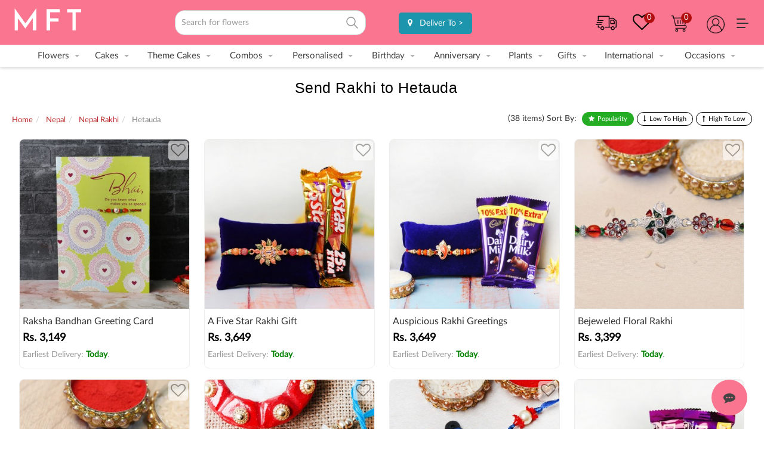

--- FILE ---
content_type: text/html; charset=utf-8
request_url: https://www.myflowertree.com/nepal/rakhi/hetauda
body_size: 34755
content:
<!DOCTYPE html><html dir="ltr" lang="en" class=" no-js"><head><link rel="manifest" href="/catalog/view/json/manifest.json" /><meta http-equiv="Content-Type" content="text/html; charset=UTF-8"/><meta http-equiv="x-ua-compatible" content="ie=edge"/><script type="application/ld+json"> { "@context" : "https://schema.org", "@type" : "Organization", "name" : "MyFlowerTree", "url" : "https://www.myflowertree.com/", "sameAs" : [ "https://www.facebook.com/MyFlowerTree/", "https://twitter.com/myflowertreemft", "https://www.linkedin.com/company/myflowertree-com/", "https://in.pinterest.com/myflowertreemft/", "https://plus.google.com/+Myflowertree/"] } </script><meta name="viewport" content="width=device-width, initial-scale=1, maximum-scale=5"><meta name="format-detection" content="telephone=no"><title>Send Rakhi to Hetauda Online | Rakhi Delivery to Hetauda - MyFlowerTree</title><meta property="og:title" content="Send Rakhi to Hetauda Online | Rakhi Delivery to Hetauda - MyFlowerTree"/><meta name="twitter:title" content="Send Rakhi to Hetauda Online | Rakhi Delivery to Hetauda - MyFlowerTree"><base href="https://www.myflowertree.com/" /><meta id="desc" name="description" content="Buy/send rakhi gifts to Hetauda Nepal online to your siblings at their doorstep via MyFlowerTree. Surprise your brother/sister and family members with fancy and stylish rakhi. ✓ Timely Delivery ✓ Fancy Rakhi ✓ Designer Rakhi ✓ Same day &amp; Midnight Delivery. Buy now! " /><meta property="og:description" content="Buy/send rakhi gifts to Hetauda Nepal online to your siblings at their doorstep via MyFlowerTree. Surprise your brother/sister and family members with fancy and stylish rakhi. ✓ Timely Delivery ✓ Fancy Rakhi ✓ Designer Rakhi ✓ Same day &amp; Midnight Delivery. Buy now!" /><meta name="twitter:description" content="Buy/send rakhi gifts to Hetauda Nepal online to your siblings at their doorstep via MyFlowerTree. Surprise your brother/sister and family members with fancy and stylish rakhi. ✓ Timely Delivery ✓ Fancy Rakhi ✓ Designer Rakhi ✓ Same day &amp; Midnight Delivery. Buy now!"><meta property="og:site_name" content="MyFlowerTree" /><meta property="fb:app_id" content="159535174225392"/><meta property="og:image" content=""/><meta property="og:url" content="https://www.myflowertree.com/nepal/rakhi/hetauda" /><meta property="og:image:type" content="image/jpeg" /><meta property="og:image:alt" content="MyFlowerTree" /><meta property="og:image:height" content="500" /><meta property="og:image:width" content="500" /><meta property="og:type" content="website" /><link href="https://d3cif2hu95s88v.cloudfront.net/live-site-2016/live-new/images/favicon_v1.png" rel="icon" /><meta name="twitter:card" content="summary"><meta name="twitter:site" content="@myflowertreemft"/><meta name="twitter:creator" content="@myflowertreemft" /><meta name="twitter:url" content="https://www.myflowertree.com/nepal/rakhi/hetauda"><meta name="google-site-verification" content="GX4tveAoJqLUkNjqTvk2GYdThSmvjFOcttTJnr-FvQg" /><meta name="facebook-domain-verification" content="38a9ew7troabe9dsj4frx0msqyioj5" /><link href="https://www.myflowertree.com/nepal/rakhi/hetauda" rel="canonical" /><link href="https://d3cif2hu95s88v.cloudfront.net/live-site-2016/live-new/css/bootstrap.min.css.gz" rel="stylesheet"><link href="https://d3cif2hu95s88v.cloudfront.net/live-site-2016/live-new/css/custom.css.gz" rel="stylesheet"><link href="https://d3cif2hu95s88v.cloudfront.net/live-site-2016/live-new/css/nav.css.gz" rel="stylesheet"><link href="https://d3cif2hu95s88v.cloudfront.net/live-site-2016/live-new/css/responsive.css.gz" rel="stylesheet"><link rel="stylesheet" href="https://d3cif2hu95s88v.cloudfront.net/live-site-2016/live-new/font-awesome/css/font-awesome.min.css.gz" media="all" /><link href="https://d3cif2hu95s88v.cloudfront.net/live-site-2016/live-new/css/jquery-ui.css.gz" rel="stylesheet"><script src="https://d3cif2hu95s88v.cloudfront.net/live-site-2016/js1/jquery-2.2.2.min.js.gz"></script><script src="https://d3cif2hu95s88v.cloudfront.net/live-site-2016/js1/jquery-ui.min.js.gz"></script><script async src="https://d3cif2hu95s88v.cloudfront.net/live-site-2016/live-new/js/bootstrap.min.js.gz"></script><script type="text/javascript" src="https://d3cif2hu95s88v.cloudfront.net/live-site-2016/live-new/js/common.js.gz"></script><script async type="text/javascript" src="https://d3cif2hu95s88v.cloudfront.net/live-site-2016/js/newjs/customjs.js.gz"></script><script type="text/javascript">setTimeout(function(){console.log("Track"),function(e,t,a,n,o){e[n]=e[n]||[],e[n].push({"gtm.start":(new Date).getTime(),event:"gtm.js"});var s=t.getElementsByTagName(a)[0],g=t.createElement(a);g.async=!0,g.src="https://www.googletagmanager.com/gtm.js?id=GTM-TSLN5TT",s.parentNode.insertBefore(g,s)}(window,document,"script","dataLayer")},3e3);</script><script async src="https://www.googletagmanager.com/gtag/js?id=AW-901135751"></script><script type="text/javascript">function gtag(){dataLayer.push(arguments)}window.dataLayer=window.dataLayer||[],gtag("js",new Date),gtag("config","AW-901135751");</script><script> !function(b,c,d,g,e){var h,a,f;b[e]=b[e]||[],h=function(){var a={ti:"136021385"};a.q=b[e],b[e]=new UET(a),b[e].push("pageLoad")},(a=c.createElement(d)).src=g,a.async=1,a.onload=a.onreadystatechange=function(){var b=this.readyState;b&&"loaded"!==b&&"complete"!==b||(h(),a.onload=a.onreadystatechange=null)},(f=c.getElementsByTagName(d)[0]).parentNode.insertBefore(a,f)}(window,document,"script","//bat.bing.com/bat.js","uetq") </script><script type="text/javascript"> $(document).ready(function(){ var placeHolder = ['flowers','cakes','gifts','plants','combos']; var n=0; var loopLength=placeHolder.length; setInterval(function(){ if(n<loopLength){ var newPlaceholder = placeHolder[n]; n++; $('#filter_search_name').attr('placeholder','Search for '+newPlaceholder); } else { $('#filter_search_name').attr('placeholder','Search for '+placeHolder[0]); n=0; } },2000); }); </script><style> body.searchtap .proList { display: none !important; } .dropdown-content a { border-bottom: 1px dashed #CCC; padding: 10px; } .megamenu .head_tag { font-size: 15px; border-bottom: 1px solid #CCC; color: #b24457; font-weight: 700; margin: 10px 0; padding-bottom: 5px; } header{ background-color:#fa7590; } @media screen and (max-width: 1024px) { .mobile { /*background-color: #fa7590 !important;*/ } } .search-full-box{ z-index: 999!important; } .user-covering-div {width: 10%; margin-top: 7px; margin-left: 20px; margin-right: 20px;} .alp-circle{ width: 39px; height: 38px; display: block; border-radius: 50%; box-shadow: 0 2px 4px rgb(0 0 0 / 20%); padding-top: 5%; font-size: 26px; text-align: center; background-color: #86163B!important; color: #fff; margin: 0px auto; font-family: arial} @media only screen and (max-width:600px){ .alp-circle{ background-color: #F7D034!important; } .user-covering-div { width: 15%; margin-top: 7px; margin-left: 0px; display: inline-flex; margin-right: 10px; } .usrnam{position: relative; top: -4px;} } .search input{ border-radius: 4px; } .searchicon{ display: inline-block; background: url(https://d3cif2hu95s88v.cloudfront.net/live-site-2016/live-new/images/search-icon.svg) no-repeat !important; background-position-x: 0px; background-position-y: -73px; text-indent: -9999px; text-align: left; height: 27px; width: 31px; background-size: 25px; right: 4px; top: 26px; opacity: 0.5; } .search input{ width: 100%; padding: 10px; border: 1px solid #CCC; border-radius: 16px; } .search{ padding-top: 17px; } .magnifire-position { top: 29px !important; } .search-dropdown { position: relative; } /*.search-ui-dropdown { padding: 15px; width: 100%; margin: auto; background: #fff; position: absolute; border-radius: 20px; top: 47px; right: 0; z-index: 99; }*/ .search-ui-dropdown { padding: 12px; width: 100%; margin: auto; background: #ffffff; position: absolute; top: 47px; right: 0px; z-index: 99; border-bottom-left-radius: 16px; border-bottom-right-radius: 16px; box-shadow: 0 4px 10px rgba(0, 0, 0, 0.1); max-height: 530px; overflow-y: auto; scroll-behavior: smooth; } .search-ui-box .popsearch { font-family: Poppins,sans-serif; font-style: normal; font-weight: 600; font-size: 12px; line-height: 14px; color: #888; margin-bottom: 15px; } .search-ui-box .search-ui-inner { /*border: 1px solid hsla(0,0%,52.5%,.2);*/ border-radius: 20px; } .search-ui-box .search-ui-inner a { list-style: none; } .search-ui-box .search-ui-inner a{ padding: 15px 20px; font-family: Poppins,sans-serif; font-style: normal; font-weight: 600; font-size: 14px; line-height: 17px; color: rgba(28,33,32,.75); opacity: .75; cursor: pointer; display: flex; border-bottom: 1px solid hsla(0,0%,52.5%,.2); } .search-ui-box .search-ui-inner a { color: rgba(28,33,32,.75); } .search-ui-box .search-ui-inner a:hover { background: #f7f7f7; } .search-ui-box .search-ui-inner a:hover:first-child { border-radius: 20px 20px 0 0; } .search-ui-box .search-ui-inner a:last-child { border-bottom: none; border-radius: 0 0 20px 20px; } .search-ui-box .search-ui-inner { margin-top: 0; } .search-ui-box .search-ui-inner ul { list-style: none; padding: 0; margin: 0; display: flex; flex-wrap: wrap; grid-gap: 10px; gap: 10px; } .search-ui-box .search-ui-inner ul li a { right: auto; top: auto; height: auto; width: auto; line-height: normal; position: relative; display: flex; align-items: center; justify-content: space-between; padding: 6px 8px 6px 8px; border: 1px solid #D9E4E8; border-radius: 4px !important; font-size: 12px; color: #1C2120; text-decoration: none; background-color: #F4F7F8 !important; letter-spacing: 0.24px; font-weight: 500; } .search-ui-box .search-ui-inner ul.result-list { border: 1px solid #E6EDF0; flex-direction: column; border-radius: 8px; padding: 12px !important; margin-bottom: 12px; } .search-ui-box .search-ui-inner ul.result-list li { border-bottom: 1px solid #E6EDF0; padding-bottom: 12px; } .search-ui-box .search-ui-inner ul.result-list li a { padding: 0; background: none !important; border: none; color: #8D908F; } .search-ui-box .search-ui-inner ul li a .highlight { color: #1C2120; } .search-ui-box h2.prod-list-title { color: #8D908F; font-size: 12px; font-weight: 500; padding: 0px 0px 12px 0px; } .search-ui-box h2 { font-family: Poppins, sans-serif; font-style: normal; font-weight: 500; font-size: 12px; line-height: 14px; color: #8D908F; padding-bottom: 12px; } .search-ui-box .search-ui-inner ul li a img { padding: 0; width: 14px; margin: 0px 0px 0px 6px; } /*========== Top Products ===========*/ .search-ui-box .search-ui-inner ul.result-prod-list { border: 1px solid #E6EDF0; flex-direction: column; border-radius: 8px; padding: 12px !important; } .search-ui-box .search-ui-inner ul.result-prod-list li a { background: none !important; border: none; padding: 0px 0px 8px 0px; border-bottom: 1px solid #E6EDF0; border-radius: 0; } .search-ui-box .search-ui-inner ul.result-prod-list li a .prod-item { display: flex; flex-direction: row; grid-gap: 7px; gap: 7px; } .search-ui-box .search-ui-inner ul.result-prod-list li a .prod-item .prod-item-left img { margin: 0; width: 48px !important; height: 48px !important; border-radius: 4px; } .search-ui-box .search-ui-inner ul.result-prod-list li a .prod-item .prod-item-right { display: flex; flex-direction: column; justify-content: left; align-items: flex-start; grid-gap: 7px; gap: 7px; } .search-ui-box .search-ui-inner ul.result-prod-list li a .prod-item .prod-item-right .title { color: #1C2120; font-size: 12px; font-weight: 500; text-align: left; } .search-ui-box .search-ui-inner ul.result-prod-list li a .prod-item .prod-item-right .prod-rating { display: flex; flex-direction: row; justify-content: center; align-items: center; } .search-ui-box .search-ui-inner ul.result-prod-list li a .prod-item .prod-item-right .prod-rating .rating-dtl { border-radius: 6px; background: #4CAF50; padding: 4px; display: flex; align-items: center; grid-gap: 4px; gap: 4px; flex-direction: row; height: 20px; justify-content: center; } .search-ui-box .search-ui-inner ul.result-prod-list li a .prod-item .prod-item-right .prod-rating .rating-dtl .star-img { color: #fff; font-size: 13px; font-weight: 500; } .search-ui-box .search-ui-inner ul.result-prod-list li a .prod-item .prod-item-right .prod-rating .rating-dtl .reviewPoint { font-size: 10px; font-weight: 500; color: #fff; } .search-ui-box .search-ui-inner ul.result-prod-list li a .prod-item .prod-item-right .prod-rating .review-dot-dtl { border: 1px solid #ccc; border-radius: 50px; height: 4px; width: 4px; background-color: #ccc; position: relative; margin: 0 0 0 6px; } .search-ui-box .search-ui-inner ul.result-prod-list li a .prod-item .prod-item-right .prod-rating .total-reviews { color: #197889; margin-left: 8px; vertical-align: top; cursor: pointer; font-family: Poppins, sans-serif; font-weight: 400; margin-top: 0px; display: inline-block; font-size: 10px; } @media only screen and (max-width:600px){ .search-ui-dropdown { position: inherit; top: 0px; } } a.wishlist{ margin-top: 5px; background-position-x: 3px; background-position-y: 5px; background-size: 27px; margin-left: 25px; display: inline-block; float: right; height: 32px; width: 37px; } span.countWish { border-radius: 50%; padding: 0 5px; background-color: #b10f0f; float: right; color: #fff; font-size: 13px; opacity: 1; position: relative; } </style><style> .headtpbox > .dropdown{float:none;} .headtpbox > .dropdown > .dropdown-content{top:18px;} .headtpbox{text-align:right; padding:0.5px; padding-right:25px; background-color: #f7bdd7; font-size: 13px; } .topheaderlink{padding-right:20px; padding-left:0px;}.topheaderlink a:hover{text-decoration:none;} .product-list-price p{text-align:left !important; padding:0px !important;} .trackorder{margin-top: 5px;} a.righticon{margin-top: 5px;} .wsmenu-list li:hover>.megamenu{box-shadow:0 1px 10px 0 rgba(136,136,136,.5)}ul.link-list02{max-height:350px}ul.des-submuenu li{list-style:none;border-bottom:none}ul.des-submuenu li a{color:#333;padding-top:4px;padding-bottom:4px;display:table;font-size:14px}p.price{margin:0;font-size:18px;color:#000;font-weight:700}.dropdown-menu{width:100%;left:0!important}.close,a.close{color:#000}.megamenu section{padding:0 1vw}.logo{padding-top:4px;width:22%}.search{width:25%}.header-right{width:49%;}.delivery-location{display:inline-block;padding-top:5px; margin-left: 16px;}.delivery-location a{background-color:#1c95ad;color:#fff;padding:8px;border-radius:5px;display:inline-block;text-align:center;padding-left:15px;padding-right:15px;text-decoration:none}.delivery-location a:hover{text-decoration:none;color:#fff} </style><script> !function(f,b,e,v,n,t,s) {if(f.fbq)return;n=f.fbq=function(){n.callMethod? n.callMethod.apply(n,arguments):n.queue.push(arguments)}; if(!f._fbq)f._fbq=n;n.push=n;n.loaded=!0;n.version='2.0'; n.queue=[];t=b.createElement(e);t.async=!0; t.src=v;s=b.getElementsByTagName(e)[0]; s.parentNode.insertBefore(t,s)}(window, document,'script', 'https://connect.facebook.net/en_US/fbevents.js'); fbq('init', '2124818361156992'); fbq('track', 'PageView'); </script></head><body style="background:white !important;" data-spy="scroll"><noscript><iframe src="https://www.googletagmanager.com/ns.html?id=GTM-TSLN5TT" height="0" width="0" style="display:none;visibility:hidden"></iframe></noscript><div class="wsmenucontainer clearfix"><div class="header desktop-header"><header style="background-color:#fa7590;"><div class="header-box"><div class="logo"><a href="/"><img alt="MyFlowerTree" title="MyFlowerTree" src="https://d3cif2hu95s88v.cloudfront.net/live-site-2016/logos/mftlogo.png" width="120" /></a></div><div class="search searchval"><input type="text" name="search" id="filter_search_name" class="st-search-bar" value="" autocomplete="off" placeholder="Search..."><a href="javascript:void(0)" onclick="filter_search()" id="filter_search"><div class="searchicon">GO</div></a><div class="search-dropdown" style="display:none;"><div class="search-ui-dropdown"><div class="search-ui-box suggestion"><div class="search-ui-inner"><ul><li><a href="/birthday/cakes"><span>Birthday Cakes</span><img src="https://imgcdn.floweraura.com/ssr-build/static/media/link-redirect.f45c4d41.svg" alt="Birthday Cakes" title="Birthday Cakes"></a></li><li><a href="/flowers"><span>Flowers</span><img src="https://imgcdn.floweraura.com/ssr-build/static/media/link-redirect.f45c4d41.svg" alt="Flowers" title="Flowers"></a></li><li><a href="/anniversary/combos"><span>Anniversary Combos</span><img src="https://imgcdn.floweraura.com/ssr-build/static/media/link-redirect.f45c4d41.svg" alt="Anniversary Combos" title="Anniversary Combos"></a></li><li><a href="/combos"><span>Combos</span><img src="https://imgcdn.floweraura.com/ssr-build/static/media/link-redirect.f45c4d41.svg" alt="Combos" title="Combos"></a></li><li><a href="/birthday"><span>Birthday</span><img src="https://imgcdn.floweraura.com/ssr-build/static/media/link-redirect.f45c4d41.svg" alt="Birthday" title="Birthday"></a></li><li><a href="/gifts"><span>Gifts</span><img src="https://imgcdn.floweraura.com/ssr-build/static/media/link-redirect.f45c4d41.svg" alt="Gifts" title="Gifts"></a></li><li><a href="/anniversary"><span>Anniversary</span><img src="https://imgcdn.floweraura.com/ssr-build/static/media/link-redirect.f45c4d41.svg" alt="Anniversary" title="Anniversary"></a></li><li><a href="/combos/chocolate-bouquet"><span>Chocolates</span><img src="https://imgcdn.floweraura.com/ssr-build/static/media/link-redirect.f45c4d41.svg" alt="Chocolates" title="Chocolates"></a></li><li><a href="/birthday/flowers-and-chocolates"><span>Birthday Combos</span><img src="https://imgcdn.floweraura.com/ssr-build/static/media/link-redirect.f45c4d41.svg" alt="Birthday Combos" title="Birthday Combos"></a></li><li><a href="/birthday/flowers-and-cakes"><span>Birthday Flowers</span><img src="https://imgcdn.floweraura.com/ssr-build/static/media/link-redirect.f45c4d41.svg" alt="Birthday Flowers" title="Birthday Flowers"></a></li></ul></div></div></div></div></div><div class="header-right"><div class="delivery-location"><a href="javascript:void(0);" onclick="open_deliverypopup()"><i class="fa fa-map-marker" aria-hidden="true"></i> &nbsp; <span> Deliver To</span> ></a></div><div class="dropdown"><a href="" class="desk-menu"><span style="float: right; display: flex; margin-top: 11px; margin-left: 16px;"><img src="/assets/more-menu.svg" alt="more menu"></span></a><div class="dropdown-content" style="top: 38px; width: 150px;"><a href="/contact-us">Help</a><a href="/track-order">Track Order</a><a href="/special-offers">Offer</a><a href="#">Call Us - 01246882705</a><a href="/floristlogin">Become a vendor </a><a href="/franchise">Become a franchisee</a><a href="/corporate">Corporate Gifts</a></div></div><div class="dropdown"><a href="" class="righticon usericon dropbtn"></a><div class="dropdown-content"><a href="/login">My Account</a><a href="/order">My Orders</a><a href="/login">My Address</a><a href="/login">Login</a></div></div><a href="/cart" data-toggle="tooltip" data-placement="bottom" title="My Cart" class="righticon cart"><span class="count"> 0 </span></a><a href="/wishlist" title="My Wishlist" class="wishlist"><i class="fa fa-heart-o" style="color: #100e07; font-size: 31px; margin-top: 0px; position: absolute;"></i><span class="countWish" id="wishlistTop"> 0 </span></a><a href="/track-order" data-toggle="tooltip" data-placement="bottom" title="Track My Order" class="trackorder"></a></div></div></header><style>span.nav_level{ background-color: #2a2ab1; font-size: 10px; padding: 2px 5px 2px 5px; color: white; border-radius: 5px 1px; font-weight:600;}span.musttry{ background-color: rgb(92, 160, 68); font-size: 10px; padding: 2px 5px 2px 5px; color: white; border-radius: 5px 1px; font-weight:600;}span.new{ background-color: rgb(255, 0, 0); font-size: 10px; padding: 2px 5px 2px 5px; color: white; border-radius: 5px 1px; font-weight:600;}span.premium{ background-color: rgb(219, 166, 11); font-size: 10px; padding: 2px 5px 2px 5px; color: white; border-radius: 5px 1px; font-weight:600;}span.hotselling{ background-color: rgb(20, 86, 202); font-size: 10px; padding: 2px 5px 2px 5px; color: white; border-radius: 5px 1px; font-weight:600;}span.bestseller{ background-color: rgb(191, 144, 0); font-size: 10px; padding: 2px 5px 2px 5px; color: white; border-radius: 5px 1px; font-weight:600;}span.trending{ background-color: rgb(250, 117, 144); font-size: 10px; padding: 2px 5px 2px 5px; color: white; border-radius: 5px 1px; font-weight:600;}</style><div class="wsmenu clearfix"><ul class="mobile-sub wsmenu-list"><li><a href="/flowers">Flowers<span class="arrow"></span></a><div class="megamenu clearfix"><section><div class="head_tag">By Type</div><ul class="link-list02"><li><a href="/roses">Roses </a></li><li><a href="/lilies">Lilies</a></li><li><a href="/orchid">Orchids</a></li><li><a href="/carnations">Carnations</a></li><li><a href="/tube-rose">Tuberose</a></li><li><a href="/gerberas">Gerberas</a></li><li><a href="/sunflower">Sunflowers</a></li><li><a href="/mixed-flowers">Mixed Flowers</a></li><li><a href="/hydrangea">Hydrangea <span class="new">New</span></a></li><li><a href="/premium-flowers">Exotic Flowers</a></li><li><a href="/flowers/daisy">Daisies</a></li></ul></section><section><div class="head_tag">Collection</div><ul class="link-list02"><li><a href="/flowers/bestseller">Bestseller</a></li><li><a href="/flowers/korean-paper-bouquets">Korean Paper Bouquets <span class="new">New</span></a></li><li><a href="/crochet-flowers-online">Crochet Flowers <span class="new">New</span></a></li><li><a href="/flowers-in-a-box">MFT Signature Boxes</a></li><li><a href="/flowers/bouquet">Floral Bouquets</a></li><li><a href="/flowers-basket-arrangements">Premium Basket Arrangements</a></li><li><a href="/flowers/hampers">Floral Hampers <span class="new">New</span></a></li><li><a href="/flowers-in-glass-vase">Premium Vases</a></li><li><a href="/flowers">All Flowers</a></li></ul></section><section><div class="head_tag">Flowers For</div><ul class="link-list02"><li><a href="/flowers/for-girlfriend">Girlfriend</a></li><li><a href="/flowers/for-wife">Wife</a></li><li><a href="/flowers/for-husband">Husband</a></li><li><a href="/flowers/for-parents">Parents</a></li><li><a href="/flowers/for-corporate">Corporate</a></li><li><a href="/flowers/for-boyfriend">Boyfriend</a></li><li><a href="/flowers/for-brother">Brother</a></li><li><a href="/flowers/for-sister">Sister</a></li></ul></section><section><div class="head_tag">Flowers By Color</div><ul class="link-list02"><li><a href="/flowers/red">Red Flowers</a></li><li><a href="/flowers/pink">Pink Flowers</a></li><li><a href="/flowers/yellow">Yellow Flowers</a></li><li><a href="/flowers/white">White Flowers</a></li><li><a href="/flowers/mixed">Mixed Flowers</a></li><li><a href="/red-roses">Red Roses</a></li><li><a href="/pink-roses">Pink Roses</a></li><li><a href="/yellow-roses">Yellow Roses</a></li><li><a href="/white-roses">White Roses</a></li><li><a href="/red-n-white-roses">Red & White Roses</a></li><li><a href="/pink-n-white-roses">Pink & White Roses</a></li><li><a href="/red-n-yellow-roses">Red & Yellow Roses</a></li></ul></section><section><div class="head_tag">Flowers By Occasion</div><ul class="link-list02"><li><a href="/flowers/birthday">Birthday</a></li><li><a href="/anniversary/flowers">Anniversary</a></li><li><a href="/flowers/sympathy">Condolence</a></li><li><a href="/flowers/congratulations">Congratulations</a></li><li><a href="/flowers/love-n-romance">Love & Romance</a></li><li><a href="/flowers/get-well-soon">Get Well Soon</a></li><li><a href="/flowers/sorry">I Am Sorry</a></li><li><a href="/flowers/thankyou">Thank You</a></li><li><a href="/flowers/new-baby">New Born</a></li></ul></section><section><div class="head_tag">Flowers to </div><ul class="link-list02"><li><a href="/flowers/delhi">Delhi</a></li><li><a href="/flowers/mumbai">Mumbai</a></li><li><a href="/flowers/bangalore">Bangalore</a></li><li><a href="/flowers/chennai">Chennai</a></li><li><a href="/flowers/kolkata">Kolkata</a></li><li><a href="/flowers/hyderabad">Hyderabad</a></li><li><a href="/flowers/pune">Pune</a></li><li><a href="/flowers/gurgaon">Gurgaon</a></li><li><a href="/flowers/noida">Noida</a></li><li><a href="/flowers/jaipur">Jaipur</a></li><li><a href="/flowers/lucknow">Lucknow</a></li><li><a href="/delivery-cities">All Cities</a></li></ul></section></div></li><li><a href="/cakes">Cakes<span class="arrow"></span></a><div class="megamenu clearfix" style="left:8%;"><section><div class="head_tag">By Types</div><ul class="link-list02"><li><a href="/cakes">All Cakes</a></li><li><a href="/cakes/bestseller">Bestseller Cakes</a></li><li><a href="/exotic-cakes">Premium Cakes</a></li><li><a href="/photo-cakes">Photo Cakes</a></li><li><a href="/sugarfree-cakes">Sugar Free Cakes</a></li><li><a href="/eggless-cakes">Eggless Cakes</a></li><li><a href="/ribbon-cakes">Ribbon Cakes</a></li><li><a href="/half-cakes">Half Cakes</a></li><li><a href="/pull-up-cakes">Pull Me Up Cakes</a></li><li><a href="/pinata-cakes">Pinata Cakes</a></li><li><a href="/flowers-and-cakes">Cakes and Flowers</a></li><li><a href="/floral-cakes">Floral Cakes</a></li><li><a href="/bento-cakes">Bento Cakes</a></li><li><a href="/deliver-tier-cakes-online">Multi Tier Cakes</a></li><li><a href="/heart-shape-cakes">Heart Shaped Cakes</a></li><li><a href="/theme-cakes">Designer Cakes</a></li><li><a href="/desserts">Desserts</a></li></ul></section><section><div class="head_tag">By Flavours</div><ul class="link-list02"><li><a href="/chocolate-cakes">Chocolate Cakes</a></li><li><a href="/butterscotch-cakes">Butterscotch Cakes</a></li><li><a href="/black-forest-cakes">Black Forest Cakes</a></li><li><a href="/fruit-cakes">Fruit Cakes</a></li><li><a href="/cheese-cakes">Cheesecakes</a></li><li><a href="/pineapple-cakes">Pineapple Cakes</a></li><li><a href="/red-velvet-cakes">Red Velvet Cakes</a></li><li><a href="/coffee-cakes">Coffee Cakes</a></li><li><a href="/strawberry-cakes">Strawberry Cakes</a></li><li><a href="/kitkat-cakes">KitKat Cakes</a></li><li><a href="/vanilla-cakes">Vanilla Cakes</a></li><li><a href="/ferrero-rocher-cakes">Ferrero Rocher Cakes</a></li></ul></section><section><div class="head_tag">Kids Cakes</div><ul class="link-list02"><li><a href="/theme-cakes">All Kids Cakes</a></li><li><a href="/cartoon-cakes">Cartoon Cakes</a></li><li><a href="/cakes-for-girls">Cakes For Girls</a></li><li><a href="/birthday/cakes/1st">1st Birthday Cakes</a></li><li><a href="/cakes-for-boys">Cake For Boys</a></li><li><a href="/kids-cakes">Kids Birthday Cakes</a></li></ul></section><section><div class="head_tag">By Occasion</div><ul class="link-list02"><li><a href="/anniversary/cakes">Anniversary Cakes</a></li><li><a href="/birthday/cakes">Birthday Cakes</a></li><li><a href="/engagement-cakes">Engagement Cake</a></li><li><a href="/wedding/cakes">Wedding Cakes</a></li><li><a href="/bride-to-be-cakes">Bride To Be Cake</a></li><li><a href="/new-born/cakes">Baby Shower</a></li><li><a href="/retirement-cakes">Retirement Cakes</a></li><li><a href="/appreciation/cakes">Farewell Cakes</a></li></ul></section><section><div class="head_tag">By Theme</div><ul class="link-list02"><li><a href="/barbie-cakes">Barbie Cakes</a></li><li><a href="/princess-cakes">Princess Cakes</a></li><li><a href="/spiderman-cakes">Spiderman Cakes</a></li><li><a href="/doraemon-cake">Doraemon Cakes</a></li><li><a href="/shinchan-cake">Shinchan Cakes</a></li><li><a href="/theme-cake/peppa-pig">Peppa Pig Cakes</a></li><li><a href="/unicorn-cakes">Unicorn Cakes</a></li><li><a href="/tom-and-jerry-cake">Tom & Jerry Cake</a></li><li><a href="/mickey-mouse-cakes">Mickey Mouse Cakes</a></li><li><a href="/rainbow-cakes">Rainbow Cakes</a></li><li><a href="/harry-potter-cakes">Harry Potter Cake</a></li><li><a href="/cricket-cakes">Cricket Cakes</a></li><li><a href="/football-cakes">Football Cakes</a></li><li><a href="/car-shaped-cakes">Car Theme Cakes</a></li></ul></section><section><div class="head_tag">By Cities</div><ul class="link-list02"><li><a href="/cakes/bangalore">Cakes To Bangalore</a></li><li><a href="/cakes/mumbai">Cakes To Mumbai</a></li><li><a href="/cakes/delhi">Cakes To Delhi</a></li><li><a href="/cakes/kolkata">Cakes To Kolkata</a></li><li><a href="/cakes/hyderabad">Cakes To Hyderabad</a></li><li><a href="/cakes/gurgaon">Cakes To Gurgaon</a></li><li><a href="/cakes/chennai">Cakes To Chennai</a></li><li><a href="/cakes/pune">Cakes To Pune</a></li><li><a href="/cakes/noida">Cakes To Noida</a></li><li><a href="/cakes/jaipur">Cakes To Jaipur</a></li><li><a href="/harry-potter-cakes">Cakes To Ghaziabad</a></li><li><a href="/elivery-cities">All 850+ Cities</a></li></ul></section></div></li><li><a href="/theme-cakes">Theme Cakes<span class="arrow"></span></a><div class="megamenu clearfix" style="left:15%;"><section><div class="head_tag">Character Theme</div><ul class="link-list02"><li><a href="/masha-n-the-bear-cakes">Masha & The Bear Cakes</a></li><li><a href="/baby-shark-cakes">Baby Shark Cakes</a></li><li><a href="/thomas-n-friends-cakes">Thomas and Friends Cakes</a></li><li><a href="/winnie-the-pooh-cake">Winnie the Pooh Cakes</a></li><li><a href="/spiderman-cakes">Spiderman Cakes</a></li><li><a href="/unicorn-cakes">Unicorn Cakes</a></li><li><a href="/barbie-cakes">Barbie Cakes</a></li><li><a href="/harry-potter-cakes">Harry Potter Cakes</a></li><li><a href="/avengers-cakes">Avenger Cakes</a></li><li><a href="/theme-cake/peppa-pig">Peppa Pig Cakes</a></li><li><a href="/doraemon-cake">Doraemon Cakes</a></li><li><a href="/naruto-cakes">Naruto Cakes</a></li><li><a href="/cocomelon-cakes">Cocomelon Cakes</a></li><li><a href="/iron-man-cake">Iron-Man Cakes</a></li><li><a href="/moana-cakes">Moana Cakes</a></li><li><a href="/transformers-cake">Transformers Cakes</a></li><li><a href="/dragon-ball-cakes">Dragon Ball Cakes</a></li><li><a href="/pikachu-cake">Pikachu Cakes</a></li><li><a href="/hulk-cake">Hulk Cakes</a></li><li><a href="/jungle-book-cakes">Jungle Book Cakes</a></li><li><a href="/shinchan-cake">Shinchan Cakes</a></li><li><a href="/chota-bheem-cakes">Chota Bheem Cakes</a></li><li><a href="/bluey-cakes">Bluey Cakes</a></li><li><a href="/kids-cakes">All Kids Cakes</a></li></ul></section><section><div class="head_tag">Theme Special</div><ul class="link-list02"><li><a href="/animal-cakes">Animal Cakes</a></li><li><a href="/car-shaped-cakes">Car and Vehicle Cakes</a></li><li><a href="/cartoon-cakes">Cartoon Cakes</a></li><li><a href="/cricket-cakes">Cricket Cakes</a></li><li><a href="/football-cakes">Football Cakes</a></li><li><a href="/basketball-cakes">Basketball Cakes</a></li><li><a href="/kung-fu-panda-cake">Panda Cakes</a></li><li><a href="/fish-cakes">Fish Cakes</a></li><li><a href="/princess-cakes">Princess Cakes</a></li><li><a href="/theme-cake/superhero">Super Hero Cakes</a></li><li><a href="/cars-n-bikes-shaped-cakes">Bike Cakes</a></li><li><a href="/train-cakes">Train Cakes</a></li><li><a href="/makeup-cakes">Makeup Cakes</a></li><li><a href="/gym-cakes">Gym Cakes</a></li><li><a href="/bts-cakes">BTS Cakes</a></li><li><a href="/theme-cake/jungle">Jungle Theme Cakes</a></li><li><a href="/rainbow-cakes">Rainbow Cakes</a></li><li><a href="/butterfly-cakes">Butterfly Cakes</a></li><li><a href="/dinosaur-cakes">Dinosaur Cakes</a></li><li><a href="/theme-cakes">All Designer Cakes</a></li></ul></section><section><div class="head_tag">Other Occasions</div><ul class="link-list02"><li><a href="/birthday/cakes/1st">1st Birthday Cakes</a></li><li><a href="/cakes-for-boys">Cakes For Boys</a></li><li><a href="/cakes-for-girls">Cakes For Girls</a></li><li><a href="/number-cakes">Number Cakes</a></li><li><a href="/alphabet-cakes">Alphabet Cakes</a></li><li><a href="/bride-to-be-cakes">Bride To Be Cakes</a></li><li><a href="/wedding/cakes">Wedding Cakes</a></li><li><a href="/party-cakes">Party Cakes</a></li><li><a href="/birthday/cakes/2nd">2nd Birthday</a></li><li><a href="/new-born/cakes">New Baby</a></li><li><a href="/birthday/designer-cake">Birthday Cakes</a></li></ul></section></div></li><li><a href="/combos">Combos<span class="arrow"></span></a><div class="megamenu clearfix" style="left:27%;"><section><div class="head_tag">Collection</div><ul class="link-list02"><li><a href="/chocolates/combo">Chocolate Combo</a></li><li><a href="/cakes/combos">Cake Combo</a></li><li><a href="/gift-hampers">Gift Combos</a></li><li><a href="/combos/same-day-delivery">Express Combo</a></li><li><a href="/birthday/combos">Birthday</a></li><li><a href="/anniversary/combos">Anniversary</a></li><li><a href="/combos">All Combo</a></li></ul></section><section><div class="head_tag">Flower Combos</div><ul class="link-list02"><li><a href="/flowers-and-cakes">With Cake</a></li><li><a href="/flowers-plus-chocolate">With Chocolate</a></li><li><a href="/flowers-plus-teddy">With Teddy</a></li><li><a href="/flowers/with-plants">With Plant </a></li><li><a href="/send-flowers-with-greeting-cards">With Greeting Card</a></li></ul></section><section><div class="head_tag">By City</div><ul class="link-list02"><li><a href="/flowers-and-cakes/delhi">Delhi NCR</a></li><li><a href="/flowers-and-cakes/bangalore">Bangalore</a></li><li><a href="/flowers-and-cakes/chennai">Chennai</a></li><li><a href="/flowers-and-cakes/mumbai">Mumbai</a></li><li><a href="/flowers-and-cakes/hyderabad">Hyderabad</a></li><li><a href="/flowers-and-cakes/pune">Pune</a></li><li><a href="/flowers-and-cakes/kolkata">Kolkata</a></li><li><a href="/flowers-and-cakes/ahmedabad">Ahmedabad</a></li><li><a href="/flowers-and-cakes/lucknow">Lucknow</a></li></ul></section></div></li><li><a href="/personalised-gifts">Personalised <span class="arrow"></span></a><div class="megamenu clearfix" style="left:35%;"><section><div class="head_tag">By Type</div><ul class="link-list02"><li><a href="/personalised-mugs">Mugs</a></li><li><a href="/personalised-cushions">Cushions</a></li><li><a href="/personalised-photo-frames">Photo Frames</a></li><li><a href="/personalised-gifts/clocks">Clocks</a></li><li><a href="/personalised-photo-lamps">Photo Lamps</a></li><li><a href="/personalised-gifts/jewellery">Personalised Jewellery <span class="new">New</span></a></li><li><a href="/personalised-travel-accessories">Travel Accessories</a></li><li><a href="/personalised-gifts/same-day-delivery">Same Day Delivery</a></li><li><a href="/personalised-gifts/handbags/for-women">Handbags</a></li><li><a href="/personalized-chocolate-gifts">Chocolates</a></li><li><a href="/personalised-caricatures">Caricature </a></li><li><a href="/personalized-keychains">Keychains</a></li><li><a href="/personalised-gifts">All Personalised Gifts</a></li></ul></section></div></li><li><a href="/birthday">Birthday<span class="arrow"></span></a><div style="left:30%;" class="megamenu clearfix"><section><div class="head_tag">Gift Type</div><ul class="link-list02"><li><a href="/birthday/bestseller-gifts">Bestsellers</a></li><li><a href="/birthday/cakes">Cakes</a></li><li><a href="/birthday/flowers">Flowers</a></li><li><a href="/birthday/chocolates">Chocolates</a></li><li><a href="/birthday/flowers-and-cakes">Flowers & Cakes</a></li><li><a href="/birthday/flowers-and-chocolates">Flowers & Chocolate</a></li><li><a href="/birthday/cakes-n-plants">Cakes & Plants</a></li><li><a href="/birthday/plants">Plants</a></li><li><a href="/birthday/personalised-gifts">Personalised Gifts</a></li><li><a href="/birthday/gift-hampers">Hampers</a></li><li><a href="/birthday/travel-accessories">Travel Accessories</a></li><li><a href="/birthday/perfumes">Perfumes</a></li><li><a href="/birthday">All Gifts</a></li></ul></section><section><div class="head_tag">Gift By Milestone</div><ul class="link-list02"><li><a href="/1st-birthday-gifts">1st Birthday</a></li><li><a href="/5th-birthday-gifts">5th Birthday</a></li><li><a href="/birthday/gifts/teen">Teen Birthday</a></li><li><a href="/18th-birthday-gifts">18th Birthday</a></li><li><a href="/21st-birthday-gifts">21st Birthday</a></li><li><a href="/25th-birthday-gifts">25th Birthday</a></li><li><a href="/30th-birthday-gifts">30th Birthday</a></li><li><a href="/40th-birthday-gifts">40th Birthday</a></li><li><a href="/50th-birthday-gifts">50th Birthday</a></li></ul></section><section><div class="head_tag">Gifts For</div><ul class="link-list02"><li><a href="/birthday/gifts/for-him">Him</a></li><li><a href="/birthday/gifts/for-her">Her</a></li><li><a href="/birthday/gifts/for-wife">Wife</a></li><li><a href="/birthday/gifts/for-husband">Husband</a></li><li><a href="/birthday/gifts/friend">Friend</a></li><li><a href="/birthday/gifts/for-brother">Brother</a></li><li><a href="/birthday/gifts/for-girlfriend">Girlfriend</a></li><li><a href="/birthday/gifts/for-boyfriend">Boyfriend</a></li><li><a href="/birthday/gifts/for-mother">Mother</a></li><li><a href="/birthday/gifts/for-father">Father</a></li><li><a href="/birthday/gifts/for-kids">Kids</a></li></ul></section><section><div class="head_tag">Cakes</div><ul class="link-list02"><li><a href="/birthday/bento-cakes">Bento Cakes</a></li><li><a href="/birthday/photo-cakes">Photo Cakes</a></li><li><a href="/birthday/tier-cakes">Tier Cakes</a></li><li><a href="/birthday/sugarfree-cakes">Sugarfree Cakes</a></li><li><a href="/birthday/fruit-cakes">Fruit Cakes</a></li><li><a href="/birthday/ferrero-rocher-cakes">Ferrero Rocher Cakes</a></li><li><a href="/birthday/trending-cakes">Trend Cakes</a></li></ul></section></div></li><li><a href="/anniversary">Anniversary<span class="arrow"></span></a><div class="megamenu clearfix" style="left:35%;"><section><div class="head_tag">By Choice</div><ul class="link-list02"><li><a href="/anniversary/bestseller-gifts">Bestsellers</a></li><li><a href="/anniversary/same-day-delivery">Same Day Delivery</a></li><li><a href="/anniversary/cakes">Cakes</a></li><li><a href="/anniversary/photo-cakes">Photo Cakes</a></li><li><a href="/anniversary/flowers">Flowers</a></li><li><a href="/anniversary/combos">Combos</a></li><li><a href="/anniversary/personalised-gifts">Personalised Gifts</a></li><li><a href="/anniversary/gift-hampers">Hampers</a></li><li><a href="/anniversary/plants">Plants </a></li><li><a href="/anniversary/beauty-grooming-gifts">Beauty & Grooming </a></li><li><a href="/anniversary/jewellery">Jewellery</a></li><li><a href="/anniversary/chocolates">Chocolates</a></li><li><a href="/anniversary/perfumes">Perfumes</a></li><li><a href="/anniversary/travel-accessories">Travel Accessories</a></li><li><a href="/anniversary">All Gifts</a></li></ul></section><section><div class="head_tag">Gift By Milestone</div><ul class="link-list02"><li><a href="/1st-anniversary-gifts">1st Anniversary</a></li><li><a href="/5th-anniversary-gifts">5th Anniversary</a></li><li><a href="/15th-anniversary-gifts">15th Anniversary</a></li><li><a href="/10th-anniversary-gifts">10th Anniversary</a></li><li><a href="/25th-anniversary-gifts">25th Anniversary</a></li><li><a href="/50th-anniversary-gifts">50th Anniversary</a></li><li><a href="/75th-anniversary-gifts">75th Anniversary</a></li></ul></section><section><div class="head_tag">Gifts For</div><ul class="link-list02"><li><a href="/anniversary/gifts/for-her">Her</a></li><li><a href="/anniversary/gifts/for-him">Him</a></li><li><a href="/anniversary/gifts/for-wife">Wife</a></li><li><a href="/anniversary/gifts/for-husband">Husband</a></li><li><a href="/anniversary/gifts/for-parents">Parents</a></li><li><a href="/anniversary/gifts/for-friends">Friends</a></li></ul></section><section><div class="head_tag">Cakes</div><ul class="link-list02"><li><a href="/anniversary/cakes/for-wife">Wife</a></li><li><a href="/anniversary/cakes/for-husband">Husband</a></li><li><a href="/anniversary/cakes/for-couple">Couple</a></li><li><a href="/anniversary/cakes/parents">Parents</a></li></ul></section></div></li><li style="position:relative;"><a href="/plants">Plants<span class="arrow"></span></a><div class="megamenu clearfix"><ul class="des-submuenu"><li><a href="/plants">All Plants</a></li><li><a href="/air-purifying-plants">Air Purifying Plants</a></li><li><a href="/lucky-bamboo">Lucky Bamboo</a></li><li><a href="/bonsai-plants">Bonsai Plants</a></li><li><a href="/indoor-plants">Indoor Plants</a></li><li><a href="/outdoor-plants">Outdoor Plants</a></li><li><a href="/terrarium-plants">Terrarium Plants</a></li><li><a href="/money-plant">Money Plants</a></li><li><a href="/planters">Planters</a></li><li><a href="/plants-same-day-delivery">Same Day Plants</a></li></ul></div></li><li><a href="/gifts">Gifts<span class="arrow"></span></a><div class="megamenu clearfix" style="left:35%;"><section><div class="head_tag">Favourites</div><ul class="link-list02"><li><a href="/bestselling-gifts">Bestsellers</a></li><li><a href="/personalised-gifts">Photo Gifts</a></li><li><a href="/gift-hampers">Gift Hampers</a></li><li><a href="/grooming-kits">Grooming Kits</a></li><li><a href="/cosmetics">Beauty & Cosmetics </a></li><li><a href="/gifts">All Gifts</a></li></ul></section><section><div class="head_tag">Collection</div><ul class="link-list02"><li><a href="/mugs">Mugs</a></li><li><a href="/personalised-gifts/handbags/for-women">Handbags</a></li><li><a href="/cushions">Cushions</a></li><li><a href="/jewellery">Jewellery</a></li><li><a href="/perfumes">Perfumes </a></li><li><a href="/soft-toys">Soft Toys</a></li><li><a href="/home-decor">Home Decor</a></li><li><a href="/god-idols">Spiritual Gifts</a></li><li><a href="/personalised-gifts">Personalised Gifts</a></li><li><a href="/photo-frames">Photo Frames</a></li><li><a href="/plants">Plants</a></li><li><a href="/chocolates">Chocolates</a></li></ul></section><section><div class="head_tag">Gifts For</div><ul class="link-list02"><li><a href="/gifts/for-sister">Gifts For Sister</a></li><li><a href="/gifts/for-brother">Gifts For Brother</a></li><li><a href="/gifts/for-boyfriend">Gifts For Boyfriend</a></li><li><a href="/gifts/for-girlfriend">Gifts For Girlfriend</a></li><li><a href="/gifts/for-him">Gifts For Him</a></li><li><a href="/gifts/for-her">Gifts For Her</a></li><li><a href="/gifts/for-husband">Gifts For Husband</a></li><li><a href="/gifts/for-wife">Gifts For Wife</a></li><li><a href="/gifts/for-friend">Gifts For Friends</a></li><li><a href="/gifts/for-father">Gifts for Father</a></li><li><a href="/gifts/for-mother">Gifts For Mother</a></li></ul></section><section><div class="head_tag">Express Gifts</div><ul class="link-list02"><li><a href="/chocolate-bouquets">Chocolate Bouquet</a></li><li><a href="/plants/same-day-delivery">Plants</a></li><li><a href="/cakes">Cakes</a></li><li><a href="/flowers">Flowers</a></li><li><a href="/gift-hampers/luxury">Hampers</a></li><li><a href="/combos">Combos</a></li><li><a href="/personalised-gifts/same-day-delivery">Personalised</a></li></ul></section><section><div class="head_tag">Gifts to</div><ul class="link-list02"><li><a href="/gifts/delhi">Delhi</a></li><li><a href="/gifts/mumbai">Mumbai</a></li><li><a href="/gifts/bangalore">Bangalore</a></li><li><a href="/gifts/chennai">Chennai</a></li><li><a href="/gifts/kolkata">Kolkata</a></li><li><a href="/gifts/hyderabad">Hyderabad</a></li><li><a href="/gifts/pune">Pune</a></li><li><a href="/gifts/gurgaon">Gurgaon</a></li><li><a href="/gifts/noida">Noida</a></li><li><a href="/gifts/jaipur">Jaipur</a></li><li><a href="/gifts/lucknow">Lucknow</a></li></ul></section></div></li><li style="position:relative;"><a href="/international">International<span class="arrow"></span></a><div class="megamenu clearfix"><ul class="des-submuenu"><li><a href="/usa">USA</a></li><li><a href="/uk">UK</a></li><li><a href="/uae">UAE</a></li><li><a href="/australia">Australia</a></li><li><a href="/canada">Canada</a></li><li><a href="/france">France</a></li><li><a href="/singapore">Singapore</a></li><li><a href="/flowers/malaysia">Malaysia</a></li><li><a href="/flowers/qatar">Qatar</a></li><li><a href="/flowers/south-africa">South Africa</a></li><li><a href="/flowers/sweden">Sweden</a></li></ul></div></li><li><a href="javascript:void(0)">Occasions<span class="arrow"></span></a><div style="left:54%;" class="megamenu clearfix"><section><div class="head_tag">Festivals</div><ul class="link-list02"><li><a href="/lohri">Lohri - 13th Jan</a></li><li><a href="/holi">Holi - 14th Mar</a></li><li><a href="/rakhi">Rakhi - 28th Aug</a></li><li><a href="/janmashtami">Janmashtami - 4th Sep</a></li><li><a href="/dussehra">Dussehra - 2nd Oct</a></li><li><a href="/karwa-chauth">Karwa Chauth - 9th Oct</a></li><li><a href="/dhanteras">Dhanteras - 18th Oct</a></li><li><a href="/diwali">Diwali - 20th Oct</a></li><li><a href="/bhai-dooj">Bhai Dooj - 23rd Oct</a></li></ul></section><section><div class="head_tag">Special Occasions</div><ul class="link-list02"><li><a href="/valentine">Valentine's Day - 14th Feb</a></li><li><a href="/womens-day">Women's Day - 08th Mar</a></li><li><a href="/mothers-day">Mother's Day - 10th May</a></li><li><a href="/fathers-day">Father's Day - 21st June</a></li><li><a href="/parents-day">Parents Day - 26th July</a></li><li><a href="/friendship-day-gifts">Friendship Day - 2nd Aug</a></li><li><a href="/teachers-day-gifts">Teacher's Day - 05th Sep</a></li><li><a href="/grandparents-day"> Grandparents Day - 07th Sep</a></li><li><a href="/daughters-day">Daughter's Day - 28th Sep</a></li><li><a href="/boss-day">Boss Day - 16th Oct</a></li><li><a href="/childrens-day">Children's Day - 14th Nov</a></li><li><a href="/christmas">Christmas - 25th Dec</a></li><li><a href="/new-year">New Year - 01st Jan</a></li></ul></section><section><div class="head_tag">Sentiments</div><ul class="link-list02"><li><a href="/congratulations">Congratulations</a></li><li><a href="/i-am-sorry">I Am Sorry</a></li><li><a href="/thank-you">Thank You</a></li><li><a href="/sympathy">Sympathy</a></li><li><a href="/love-romance">Love n Romance</a></li><li><a href="/get-well-soon">Get Well Soon</a></li></ul></section></div></li></ul></div></div><script async type="text/javascript" src="https://d3cif2hu95s88v.cloudfront.net/live-site-2016/live-new/js/jquery.lazy.1.6.min.js.gz"></script><script async src="https://d3cif2hu95s88v.cloudfront.net/live-site-2016/live-new/js/popper.min.js.gz" integrity="sha384-ZMP7rVo3mIykV+2+9J3UJ46jBk0WLaUAdn689aCwoqbBJiSnjAK/l8WvCWPIPm49" crossorigin="anonymous"></script><style> .green-text{color:green; font-weight:bold;} .orange-text{color:orange; font-weight:bold;} .cat_des{top:108px !important;} .cat_des { width: 100% !important; text-align: center; } .cat_wrapper.hidden-xs{ margin-top: 113px !important; } /*color:#a51634;*/ .cat_wrapper{display:table; margin-top:173px; }.breadcrumb li:last-child a{color:grey;pointer-events:none}.seocontant h3{color:#8c273c;font-size:20px;padding:0 0 10px 0}ol li{margin-top:8px}.btm-more-content{background-color:#fff;padding:10px}.btm-more-content ul{margin-top:5px}.btm-more-content ul li{list-style:none;display:inline-block;padding-right:6px;}.quck-links{font-size:18px;border-bottom:1px dashed #ccc;margin-bottom:12px;padding-bottom:5px}.pagination-wrap{clear:both}table.tablectnt75 tr:nth-of-type(2n){background-color:#fdfdfd!important}table.tablectnt tr:nth-of-type(2n){background-color:#fdfdfd!important}@media only screen and (max-width:1400px) and (min-width:900px){.cat_des h1{font-family:mft-heading-font;font-size:37px;font-weight:lighter;letter-spacing:.55px;color: #b82327;margin-bottom:0;padding:1px;margin-top:10px}.cat_des p{font-size:13px;line-height:19px;padding-bottom:0}.cat_des ul li{float:left;width:25%;padding-bottom:4px;padding-right:10px}}body{background-color:#f4f4f4}.editor-content{/*overflow-y:scroll;max-height:600px;*/padding:5px;/*overflow-x:hidden*/}.cat_des ul li a{color:#1232b2;font-size:13px;font-weight:400;border:1px solid;padding:3px 8px;border-radius:50px}.cat_des h1{font-family:arial!important;font-size:25px!important;font-weight:lighter;letter-spacing:.55px;color:#000}.cat_des p{font-size:13px;line-height:22px;padding-bottom:12px;color:#505050}.cat_des ul li{float:left;width:auto;padding-bottom:10px;padding-right:10px;margin-right:8px}.cat_des ul li a:hover{color:#0008ff;font-size:13px;font-weight:400;text-decoration:none;padding:3px 8px}table.tablectnt tr td a,table.tablectnt60 tr td a,table.tablectnt75 tr td a{color:#0909f3;text-decoration:none}table.tablectnt tr:nth-of-type(2n),table.tablectnt60 tr:nth-of-type(2n),table.tablectnt75 tr:nth-of-type(2n){background-color:#f4f4f4}table.tablectnt tr td a,table.tablectnt60 tr td a,table.tablectnt75 tr td a{color:#0909f3;text-decoration:none}.body-box.content-wrap{width:95%}.seocontant h2{color:#8c273c;font-size:26px;padding:0 0 10px 0}.faq h2{color:#8c273c;font-size:26px;padding:0 0 10px 0}.editor-content p{font-size:14px;font-weight:400;text-align:justify;color:#383838;line-height:23px}.editor-content p a{color:#0c0cfd;font-weight:400;text-decoration:none}.cat-filter-item.fil-active{background-color:#25ac25;color:#fff;border:1px solid #25ac25}.cat-filter-item{padding:3px 10px;color:#000;border:1px solid #000;text-align:center;font-size:11px;display:inline-block;margin-left:5px;cursor:pointer;border-radius:50px}p.price{margin:0;font-size:18px;color:#000;font-weight:700}.product-item-box{width:100%;position:relative;background-color:transparent;display:inline-block;vertical-align:top;}.product-image{position:relative;padding:0}.product-item{margin:0;background-color:#fff;padding:0;position:relative;}.product-list-time{font-size:14px;color:#999;padding:5px 0 0 0}.product-list-price .price-percentage{font-size:10px;border:1px solid #b6ad88;border-radius:18px;padding:3px 5px 3px 5px;color:#fff;margin-left:5px;background:#b6ad88}ul.nav-tabs{margin:0}.tab-content{margin-top:15px}.product-quick-bar a{padding-left:10px;padding-right:10px;color:#4f7ab1;border-right:1px solid #4f7ab1}.product-list-name{white-space:nowrap;padding:5px 0;overflow:hidden;text-overflow:ellipsis;max-width:95%}.cat_des h1{font-family:mft-heading-font;font-size:45px;font-weight:lighter;letter-spacing:.55px;color:#000}@font-face{font-family:mft-heading-font;src:url('https://d3cif2hu95s88v.cloudfront.net/live-site-2016/live-new/css/fonts/AlexBrush-Regular.ttf')}.carousel .testimonial{background-color:#8dc3a8}.outofstock{position:relative;overflow:hidden}.soldout{background-color:#b82327;color:#fff;font-size:16px;top:29px}@media only screen and (max-width:600px){.cat_wrapper{margin-top:90px}.blog-box h3,.custom-cat-data{padding-left:15px;padding-right:15px; margin-top:0px !important}table.tablectnt75{width:100%}.cat_des h1{font-size:28px;color:#000;margin-top:0}.collapsible{width:98%;text-align:left;margin-left:1%;margin-top:10px;padding:10px;border:1px solid #999;border-radius:5px}.active1:after,.collapsible:after{color:#666;font-weight:700;float:right;margin-left:5px}.active1,.collapsible:hover{background-color:#ccc}.collapsible:after{content:'\002B'}.active1:after{content:"\2212"}.content{max-height:0;overflow:scroll;transition:max-height .2s ease-out}}.best-seller{background:linear-gradient(to right,#e89e17 ,#e2cb29)}.exclusive{background:linear-gradient(to right,#e89e17 ,#e2cb29)}.hot-selling{background:linear-gradient(to right,#e89e17 ,#e2cb29)}.new-product{background:green}.personalised{background:#222753}.popular{background:#222753}.top-seller{background:#ff5f5d;}.product-image{position:relative}.price-percentage{font-size:12px;border:1px solid;border-radius:2px;padding:3px;color:#636363;margin-left:5px}.product-details{text-align:left}.price-new{color:#000;font-weight:700;font-size:18px}.tag{position:absolute;right:0;background:linear-gradient(to right,#e89e17 ,#e2cb29);padding:3px 15px 3px 20px;color:#fff;right:-12px;top:20px;z-index:1}.tag:before{content:"";padding:4px;background:#e89e17;top:-7px;position:absolute;z-index:0;right:0;display:inline-block;border-radius:0 30px 10px 0}.new-product{background:#006d00;}.personalised{background:#006d00;}.new-product:before{background:#070400}.personalised:before{background:#05720d}@media only screen and (max-width:767px){.product-list-name{padding:0 0 4px 0}.price-new{font-size:15px}.product-details{padding:5px;padding-left:0;padding-right:0}.cat_des ul li a{color:#1232b2;font-size:12px;font-weight:600;border:none;padding:2px 6px;border-radius:50px}.cat_des ul li{float:none;width:48%;padding-bottom:0;padding-right:0;margin-right:8px;display:inline-block;padding:3px 0 3px 10px;margin:0 2px 3px 2px;position:relative;text-align:left}.cat_des ul li a~span{background-color:green;color:#fff;padding:0 5px 0 5px;border-radius:20px;font-size:8px;position:absolute;top:-10px;right:8px;top:10px;z-index:999999}.price-percentage{font-size:10px;padding:2px;margin-left:2px}p.price{font-size:15px;height:21px}.price-old{font-size:10px}.tag{position:absolute;right:0;background:linear-gradient(to right,#e89e17 ,#e2cb29);padding:3px 15px 3px 20px;color:#fff;right:0;top:8px;font-size:10px}.tag:before{content:"";display:none!important}.proList{width: 50% !important;margin: 0 -2px -2px 0 !important;}.product-item-box{width:100%;background-color:#fff;float:none;box-shadow:none;margin:0 -2px -2px 0;border:1px solid #ccc;padding-bottom:5px;min-height:250px;display:inline-block;vertical-align:middle}.product-list-price .price-percentage{font-size:10px;border:1px solid #b6ad88;border-radius:18px;padding:0 5px 0 5px;color:#fff;margin-left:0;background:#b6ad88;display:inline-block;max-width:57px;text-align:center;margin-left:7px}.product-list-time{font-size:10px;color:#999;padding:2px 0 0 0}.product-item{margin:0;background-color:#fff;padding:0}.product-image{position:relative;padding:7px}.product-details{padding:0;padding-right:0;padding-bottom:0;padding-left:0;padding-left:7px;padding-right:0;height:100%;display:inline-block;position:relative;width:99%;background:#fff}} .info-close { float: right; margin-right: 10px; } .info-close i { font-size: 20px; } /*star rating box start*/ .mft-start-rate-listing {background: hsla(0,0%,100%,.7);width: auto;box-shadow: none;border-radius: 0 6px 0 0;} .mft-product-rating-star {width: 148px;height: 25px;padding: 5px 8px;position: absolute;box-shadow: 2px 2px 10px 0 rgb(0 0 0 / 10%);bottom: 0;left: 0;z-index: 1;color: #fff;border-radius: 0 15px 0 0;} .mft-background-green {background-color: #f8f8f89c;} .mft-start-rate-listing .mft-star-image-no {display: inline-block;border-right: 1px solid #ccc;padding: 0px 5px 0px 0px;margin: 0px 5px 0px 0px;} .mft-product-rating-star .mftstar-image-size {object-fit: contain;width: 14px;height: 14px;} .mft-start-rate-listing .mft-star-image-no span.mft-star-rating-no {font-style: normal;font-weight: 500;font-size: 13px;line-height: 16px;color: #333;} .mft-product-rating-star .mft-star-rating-no {width: 17px;height: 15px;font-weight: 700;font-stretch: normal;font-style: normal;line-height: 1.25;letter-spacing: normal;text-align: left;color: #fff;margin-left: 4px;} .mft-start-rate-listing .mft-star-numbering {display: inline-block;} .mft-start-rate-listing .mft-star-numbering, .mft-start-rate-listing .mft-star-image-no span.mft-star-rating-no {font-style: normal;font-weight: 500;font-size: 13px;line-height: 16px;color: #333;font-family: arial;} /*star rating box end*/ .product-item:hover { box-shadow: 0 0 6px rgba(158,154,154,.6); transform: none; transition-duration: 0s; } .proList { width: 23%; position: relative; background-color: transparent; display: inline-block; vertical-align: top; margin: 1% 1% .5% 1%; border:1px solid #eee; border-radius:8px; overflow:hidden; padding-bottom:7px; } .mft-bestseller { padding: 5px 14px; color: #fff; font-size: 13px; position: absolute; border-radius:0px 0px 20px 0px; top: 0px; z-index: 2; font-family: arial; } /*====================================================*/ @media only screen and (max-width:767px){ .mft-bestseller { padding: 2px 14px 2px 7px; left: 7px; color: #fff; font-size: 9px; position: absolute; top: 7px; z-index: 0; } .mft-start-rate-listing .mft-star-numbering, .mft-start-rate-listing .mft-star-image-no span.mft-star-rating-no{ font-size: 11px !important; } .mft-product-rating-star {width: 135px; bottom: 7px; padding: 2px 11px; height: 23px;} } .center, .center-align { text-align: center; } .mft-bestseller-orange { background: #d8961f; } .mft-choice { background: #752b4e; } .mft-trending { background: #E06666; } .mft-sellinghot { background: #ff5f5d; } .mft-sellinghot { background: #ff5f5d; } .mft-indiait { background: #6AA84F; } .mft-soldover { background: #752b4e; } .mft-musttry { background: #752b4e; } .mft-signature { background: #752b4e; } /*.wave-effect:before { content: ''; top: 0; left: 44px; width: 100%; height: 24px; width: 39px; position: absolute;  position: absolute; background: #fff; filter: blur(6px); opacity: 0.5; animation: wave 5s infinite linear; animation-delay: all 1s; }*/ @keyframes wave { 0% { transform: translate(-50%) rotate(-180deg); } 100% { transform: translate(-50%) rotate(360deg); } } /*====================================================*/ .info-icon { position: absolute; bottom: 7px; right: 8px; z-index: 0; cursor: pointer; } .info-icon .contains-icon{ background-repeat: no-repeat; background-position: 100%; padding: 42px 0 0; width: 24px; height: 24px; font-size: 0; float: right; background-image: url('https://imgcdn.floweraura.com/ssr-build/static/media/contains-icon.f2fd0553.svg'); } .info-icon i { font-size: 20px; } .info-popup { position: absolute; right: 14px; padding: 15px 10px 0 12px; box-shadow: 0 3px 6px 0 rgba(0,0,0,.16); background-color: #fff; bottom: 55px; z-index: 9; width: 250px; text-align: left; min-height: 145px; display: none; } .info-popup.active { display: inline-block; } .info-popup .close-btn { position: absolute; top: 15px; right: 15px; cursor: pointer; } .info-popup .close-btn i { font-size: 18px; } .info-popup span.contains-heading { font-family: mft-font; font-size: 10px!important; text-align: left; color: #888; font-weight: 400!important; margin-bottom: 10px; display: block; } .info-popup span.contains-heading-name { font-family: mft-font; font-size: 14px!important; text-align: left; font-weight: bold !important; color: #000; font-weight:normal;!important; margin-bottom: 10px; display: block; } .info-popup ul { margin: 0; padding: 0; list-style: none; } .info-popup ul li { font-family: mft-font; font-size: 14px; font-weight: 400; text-align: left; color: #000; line-height: 1.21; margin-bottom: 10px; } .info-popup:before { content: ""; width: 0; height: 0; position: absolute; border-color: rgba(0,0,0,.14) rgba(0,0,0,.14) transparent transparent; border-style: solid; border-width: 25px 0 0 16px; right: -2px; bottom: -25px; } .info-popup:after { content: ""; width: 0; height: 0; position: absolute; border-color: #fff #fff transparent transparent; border-style: solid; border-width: 27px 0 0 18px; right: -1px; bottom: -22px; } .prorating_desktop{ display: inline-block; color: #fff; box-shadow: 2px 2px 10px 0 rgba(0,0,0,.3); padding: 4px 8px; border-radius: 4px; text-align: right; margin-right: 8px; background-color: #189200; } @media only screen and (max-width:767px){ .close-btn { position: absolute; width: 30px; height: 30px; right: 0; top: 30px; z-index: 9999999; } .close-btn i { color: #FFF; font-size: 30px; } .info-popup-overlay { background: rgb(0 0 0 / 54%)!important; width: 100%; height: 100%; position: fixed; z-index: 9999; top: 0; left: 0; bottom: 0; right: 0; } .info-popup { position: fixed; bottom: 0; left: 0; width: 100%; border-top-left-radius: 20px; border-top-right-radius: 20px; z-index: 9999999; } .proList { box-shadow:none; border-radius: 0px; border: 0px; padding-bottom:0px; } .prorating{ display: inline-block; color: #fff; box-shadow: 2px 2px 10px 0 rgba(0,0,0,.3); padding: 4px 8px; border-radius: 4px; text-align: right; margin-right: 8px; background-color: #189200; } .popupdetail { display: flex; justify-content: center; font-family: Lato,sans-serif; font-style: normal; font-weight: 600; font-size: 14px; text-align: center; text-transform: uppercase; color: #fff; padding: 12px; background: linear-gradient(to right,#ff9f0e 0,#ffdba5 100%); border-color: transparent; border-radius: 5px; margin-top: 15px; outline: none; cursor: pointer; } } </style><div class="cat_wrapper"><meta name="twitter:image" content="https://www.myflowertree.com/image/cache/009/Homepage-Mday/1565685072Express-Listing-Banner-1599x300.jpg" /><div class="cat_des"><h1 >Send Rakhi to Hetauda</h1></div></div><div class="body-box"><div class="cat-filter-box"><ul class="breadcrumb" itemscope="" itemtype="http://schema.org/BreadcrumbList"><li itemprop="itemListElement" itemscope="" itemtype="http://schema.org/ListItem"><a href="https://www.myflowertree.com/" itemtype="https://schema.org/WebPage" itemprop="item"><span itemprop="name"> Home</span></a><meta itemprop="position" content="0"></li><li itemprop="itemListElement" itemscope="" itemtype="http://schema.org/ListItem"><a href="https://www.myflowertree.com/nepal" itemtype="https://schema.org/WebPage" itemprop="item"><span itemprop="name"> Nepal</span></a><meta itemprop="position" content="1"></li><li itemprop="itemListElement" itemscope="" itemtype="http://schema.org/ListItem"><a href="https://www.myflowertree.com/nepal/rakhi" itemtype="https://schema.org/WebPage" itemprop="item"><span itemprop="name"> Nepal Rakhi</span></a><meta itemprop="position" content="2"></li><li itemprop="itemListElement" itemscope="" itemtype="http://schema.org/ListItem"><a href="https://www.myflowertree.com/nepal/rakhi/hetauda#" itemtype="https://schema.org/WebPage" itemprop="item"><span itemprop="name"> Hetauda </span></a><meta itemprop="position" content="3"></li></ul><div class="cat-filter cat-filter-desktop"><span class="cat-filter-text">(38 items) Sort By: </span><div class="cat-filter-item fil-active "><i style="margin-right:5px;" class="fa fa-star" aria-hidden="true"></i><a href="/nepal/rakhi/hetauda">Popularity</a></div><div class="cat-filter-item "><i style="margin-right:5px;" class="fa fa-long-arrow-down" aria-hidden="true"></i><a href="/nepal/rakhi/hetauda?sort=p.price&order=ASC&type=Low">Low To High</a></div><div class="cat-filter-item "><i style="margin-right:5px;" class="fa fa-long-arrow-up" aria-hidden="true"></i><a href="/nepal/rakhi/hetauda?sort=p.price&order=DESC&type=High">High To Low</a></div></div></div><style> #mft-filters-tag { display: block; display: flex; align-items: center; margin-top: 10px; } ul.mft-follow-list { display: flex; align-items: center; overflow-x: auto; } ul.mft-follow-list a{ text-decoration: none; color: #424242; } .hide-native-scrollbar { scrollbar-width: none; /* Firefox 64 */ -ms-overflow-style: none; /* Internet Explorer 11 */ } .hide-native-scrollbar::-webkit-scrollbar { /** WebKit */ display: none; } .mftfilter{ display:none; } .mft-listlabel{ margin-left:15px; } li.mft-listlabel { margin-left: 0; margin-right: 4px; white-space: nowrap; } li.mft-listlabel { display: inline; padding: 0; margin-left: 1em; background: 0 0; position: relative; font-size: 14px; color: #2e2d42; } li.mft-filter-item.popup { display: table !important; float: left !important; } li.mft-filter-item { border-radius: 30px; border: solid 1px #e2e2e2; background-color: #efefef; padding: 8px 16px; font-size: 14px; color: #545454; margin-left: 12px; display: flex; align-items: center; flex-direction: row-reverse; white-space: nowrap; cursor: pointer; position: relative; transition: all .3s ease-in-out; -webkit-transition-delay: .4s; -moz-transition-delay: .4s; -ms-transition-delay: .4s; -o-transition-delay: .4s; transition-delay: .4s; will-change: padding,background-color,color; list-style-type: none; } li.mft-filter-item.mft-selected-item { padding-right: 32px; background-color: #f69ec6; color: #fff; -webkit-transition: all .3s ease-in-out; -moz-transition: all .3s ease-in-out; -ms-transition: all .3s ease-in-out; -o-transition: all .3s ease-in-out; transition: all .3s ease-in-out; will-change: padding,background-color,color; } li.mft-filter-item.mft-selected-item .mft-remove-x-tag { -webkit-transform: scale3d(1,1,1); -moz-transform: scale3d(1,1,1); -ms-transform: scale3d(1,1,1); -o-transform: scale3d(1,1,1); transform: scale3d(1,1,1); -webkit-transition: all .3s ease-in-out; -moz-transition: all .3s ease-in-out; -ms-transition: all .3s ease-in-out; -o-transition: all .3s ease-in-out; transition: all .3s ease-in-out; -webkit-transition-delay: .4s; -moz-transition-delay: .4s; -ms-transition-delay: .4s; -o-transition-delay: .4s; transition-delay: .4s; will-change: transform; margin-left: 4px; } li.mft-filter-item .mft-remove-x-tag { position: absolute; right: 0.5em; font-size: 1.3em; color: #fff; -webkit-transform: scale3d(0,0,0); -moz-transform: scale3d(0,0,0); -ms-transform: scale3d(0,0,0); -o-transform: scale3d(0,0,0); transform: scale3d(0,0,0); -webkit-transition: all .3s ease-in-out; -moz-transition: all .3s ease-in-out; -ms-transition: all .3s ease-in-out; -o-transition: all .3s ease-in-out; transition: all .3s ease-in-out; will-change: transform; } .img-responsive { width: 100%; height: auto; display: block; } li:focus { color: red; outline: none; } .fafa-cat-list-border{ color: #716f69; font-size: 25px !important; margin-top: 0px; position: absolute; right: 2px; top: 2px; z-index: 9; background-color: white; opacity: 0.6; padding: 4px; border-radius: 5px;} .fafa-cat-list-fill{ color: #ff5f5d; font-size: 25px !important; margin-top: 0px; position: absolute; right: 2px; top: 2px; z-index: 9; background-color: white; padding: 4px; border-radius: 5px;} @media only screen and (max-width: 1320px){ li.cat-f-list-item.rebrand-new { padding: 8px 14px; font-size: 12px; } } @media screen and (max-width: 768px){ .fafa-cat-list-border{color: #716f69; font-size: 20px !important; margin-top: 0px; position: absolute; right: 8px; top:8px; z-index: 1;} .fafa-cat-list-fill{color: #ff5f5d; font-size: 20px !important; margin-top: 0px; position: absolute; right: 8px; top:8px; z-index: 1;} .mft-follow-list{transition: all 0.3s ease 0s; white-space: nowrap; -webkit-overflow-scrolling: touch;width: auto;} #mft-filters-tag { overflow-x: scroll; overflow-y: hidden; width: 100%; display: flex; align-items: center; border-top: 1px solid #eee; padding: 8px 0 0 0; } .mft-listlabel{ display: none; } .mftfilter{ display: block; font-size: 25px; margin-left: 10px; } .mft-follow-list.ul-popup { display: inline-block !important; } } .eggStatus-container.listing { /*top: 14px;*/ right: 14px; bottom: 105px; } .eggStatus-container { display: flex; flex-direction: column; align-items: center; grid-gap: 3px; gap: 3px; z-index: 1; position: absolute; } .listing-product-container .status-square { width: clamp(16px, 1.2vw, 20px); height: clamp(16px, 1.2vw, 20px); z-index: 9; }  .status-square.eggless { border: 2px solid #00a651; } .status-square { display: flex; width: 17px; height: 16px; justify-content: center; align-items: center; grid-gap: 10px; gap: 10px; background: #fff; padding: 2px; } .status-circle.eggless { background: #00a651; } .status-circle { width: 100%; height: 100%; border-radius: 10px; } @media only screen and (max-width:767px){ .eggStatus-container.listing { bottom: 73px;  } } </style><div id="category_content" id="all" class="product-section-cat main-products" data-grid-classes="xs-50 sm-33 md-25 lg-25 xl-25 display-icon block-button"><div itemprop="ItemList" itemscope itemtype="https://schema.org/ItemList"><div class="product-list-box"><input type="hidden" id="pro_count" value="20"><link itemprop="url" href="https://www.myflowertree.com/nepal/rakhi/hetauda"><meta itemprop="numberOfItems" content="20" /><div class="proList"><div class="wish_9778"><span title="Add To Wishlist" style="cursor:pointer;" onclick="addwishlist('9778')" class="wishAdd_9778"><i class="fa fa-heart-o fafa-cat-list-border"></i></span></div><div class="product-item-box ga-product" itemprop="itemListElement" itemscope itemtype="https://schema.org/ListItem"><div class="product-item "><meta itemprop="position" itemscope content="1" /><a target="_blank" data-id="9778_14311" itemprop="url" href="/-raksha-bandhan-greeting-card-9778?cate=MTQzMTE=" class="has-second-image lazy"><div class="product-image"><img class="lazy first-image" src="https://d3cif2hu95s88v.cloudfront.net/live-site-2016/product-image/02072019/IMG_0549-350x350.jpg" data-src="https://d3cif2hu95s88v.cloudfront.net/live-site-2016/product-image/02072019/IMG_0549-350x350.jpg" title=" Raksha Bandhan Greeting Card" alt=" Raksha Bandhan Greeting Card" /></div><div class="product-details"><div class="product-list-name"> Raksha Bandhan Greeting Card</div><div class="product-list-price"><p class="price"> Rs. 3,149 <span class="price-tax" style="display:none;">Ex Tax: Rs. 3,149</span></p></div><div class="product-list-time"> Earliest Delivery: <span class="green-text"><span style="color:green">Today</span></span>. </div></div></a></div></div><div class="info-popup info-popup_9778" id="pop_9778"><a class="close-btn info-close "><i class="fa fa-times" aria-hidden="true"></i></a><span class="contains-heading">Product Contains: </span><ul></ul></div></div><div class="proList"><div class="wish_9758"><span title="Add To Wishlist" style="cursor:pointer;" onclick="addwishlist('9758')" class="wishAdd_9758"><i class="fa fa-heart-o fafa-cat-list-border"></i></span></div><div class="product-item-box ga-product" itemprop="itemListElement" itemscope itemtype="https://schema.org/ListItem"><div class="product-item "><meta itemprop="position" itemscope content="2" /><a target="_blank" data-id="9758_14311" itemprop="url" href="/a-five-star-rakhi-gift--9758?cate=MTQzMTE="><div class="product-image"><img class="lazy first-image" src="https://d3cif2hu95s88v.cloudfront.net/live-site-2016/product-image/009/Homepage-Mday/1563868992IMG_3754-350x350.jpg" data-src="https://d3cif2hu95s88v.cloudfront.net/live-site-2016/product-image/009/Homepage-Mday/1563868992IMG_3754-350x350.jpg" title="A Five Star Rakhi Gift " alt="A Five Star Rakhi Gift " /></div><div class="product-details"><div class="product-list-name">A Five Star Rakhi Gift </div><div class="product-list-price"><p class="price"> Rs. 3,649 <span class="price-tax" style="display:none;">Ex Tax: Rs. 3,649</span></p></div><div class="product-list-time"> Earliest Delivery: <span class="green-text"><span style="color:green">Today</span></span>. </div></div></a></div></div><div class="info-popup info-popup_9758" id="pop_9758"><a class="close-btn info-close "><i class="fa fa-times" aria-hidden="true"></i></a><span class="contains-heading">Product Contains: </span><ul></ul></div></div><div class="proList"><div class="wish_9760"><span title="Add To Wishlist" style="cursor:pointer;" onclick="addwishlist('9760')" class="wishAdd_9760"><i class="fa fa-heart-o fafa-cat-list-border"></i></span></div><div class="product-item-box ga-product" itemprop="itemListElement" itemscope itemtype="https://schema.org/ListItem"><div class="product-item "><meta itemprop="position" itemscope content="3" /><a target="_blank" data-id="9760_14311" itemprop="url" href="/auspicious-rakhi-greetings-9760?cate=MTQzMTE="><div class="product-image"><img class="lazy first-image" src="https://d3cif2hu95s88v.cloudfront.net/live-site-2016/product-image/009/Homepage-Mday/1563868216IMG_3636_1-350x350.jpg" data-src="https://d3cif2hu95s88v.cloudfront.net/live-site-2016/product-image/009/Homepage-Mday/1563868216IMG_3636_1-350x350.jpg" title="Auspicious Rakhi Greetings" alt="Auspicious Rakhi Greetings" /></div><div class="product-details"><div class="product-list-name">Auspicious Rakhi Greetings</div><div class="product-list-price"><p class="price"> Rs. 3,649 <span class="price-tax" style="display:none;">Ex Tax: Rs. 3,649</span></p></div><div class="product-list-time"> Earliest Delivery: <span class="green-text"><span style="color:green">Today</span></span>. </div></div></a></div></div><div class="info-popup info-popup_9760" id="pop_9760"><a class="close-btn info-close "><i class="fa fa-times" aria-hidden="true"></i></a><span class="contains-heading">Product Contains: </span><ul></ul></div></div><div class="proList"><div class="wish_9769"><span title="Add To Wishlist" style="cursor:pointer;" onclick="addwishlist('9769')" class="wishAdd_9769"><i class="fa fa-heart-o fafa-cat-list-border"></i></span></div><div class="product-item-box ga-product" itemprop="itemListElement" itemscope itemtype="https://schema.org/ListItem"><div class="product-item "><meta itemprop="position" itemscope content="4" /><a target="_blank" data-id="9769_14311" itemprop="url" href="/bejeweled-floral-rakhi--9769?cate=MTQzMTE="><div class="product-image"><img class="lazy first-image" src="https://d3cif2hu95s88v.cloudfront.net/live-site-2016/product-image/11072019/IMG_1336-350x350.jpg" data-src="https://d3cif2hu95s88v.cloudfront.net/live-site-2016/product-image/11072019/IMG_1336-350x350.jpg" title="Bejeweled Floral Rakhi " alt="Bejeweled Floral Rakhi " /></div><div class="product-details"><div class="product-list-name">Bejeweled Floral Rakhi </div><div class="product-list-price"><p class="price"> Rs. 3,399 <span class="price-tax" style="display:none;">Ex Tax: Rs. 3,399</span></p></div><div class="product-list-time"> Earliest Delivery: <span class="green-text"><span style="color:green">Today</span></span>. </div></div></a></div></div><div class="info-popup info-popup_9769" id="pop_9769"><a class="close-btn info-close "><i class="fa fa-times" aria-hidden="true"></i></a><span class="contains-heading">Product Contains: </span><ul></ul></div></div><div class="proList"><div class="wish_9766"><span title="Add To Wishlist" style="cursor:pointer;" onclick="addwishlist('9766')" class="wishAdd_9766"><i class="fa fa-heart-o fafa-cat-list-border"></i></span></div><div class="product-item-box ga-product" itemprop="itemListElement" itemscope itemtype="https://schema.org/ListItem"><div class="product-item "><meta itemprop="position" itemscope content="5" /><a target="_blank" data-id="9766_14311" itemprop="url" href="/best-bro-silver-rakhi--9766?cate=MTQzMTE="><div class="product-image"><img class="lazy first-image" src="https://d3cif2hu95s88v.cloudfront.net/live-site-2016/product-image/11072019/IMG_1369-350x350.jpg" data-src="https://d3cif2hu95s88v.cloudfront.net/live-site-2016/product-image/11072019/IMG_1369-350x350.jpg" title="Best Bro Silver Rakhi " alt="Best Bro Silver Rakhi " /></div><div class="product-details"><div class="product-list-name">Best Bro Silver Rakhi </div><div class="product-list-price"><p class="price"> Rs. 3,249 <span class="price-tax" style="display:none;">Ex Tax: Rs. 3,249</span></p></div><div class="product-list-time"> Earliest Delivery: <span class="green-text"><span style="color:green">Today</span></span>. </div></div></a></div></div><div class="info-popup info-popup_9766" id="pop_9766"><a class="close-btn info-close "><i class="fa fa-times" aria-hidden="true"></i></a><span class="contains-heading">Product Contains: </span><ul></ul></div></div><div class="proList"><div class="wish_9743"><span title="Add To Wishlist" style="cursor:pointer;" onclick="addwishlist('9743')" class="wishAdd_9743"><i class="fa fa-heart-o fafa-cat-list-border"></i></span></div><div class="product-item-box ga-product" itemprop="itemListElement" itemscope itemtype="https://schema.org/ListItem"><div class="product-item "><meta itemprop="position" itemscope content="6" /><a target="_blank" data-id="9743_14311" itemprop="url" href="/blue-evil-eye-lumba-rakhi--9743?cate=MTQzMTE="><div class="product-image"><img class="lazy first-image" src="https://d3cif2hu95s88v.cloudfront.net/live-site-2016/product-image/03072019/IMG_0730-350x350.jpg" data-src="https://d3cif2hu95s88v.cloudfront.net/live-site-2016/product-image/03072019/IMG_0730-350x350.jpg" title="Blue Evil Eye Lumba Rakhi " alt="Blue Evil Eye Lumba Rakhi " /></div><div class="product-details"><div class="product-list-name">Blue Evil Eye Lumba Rakhi </div><div class="product-list-price"><p class="price"> Rs. 3,149 <span class="price-tax" style="display:none;">Ex Tax: Rs. 3,149</span></p></div><div class="product-list-time"> Earliest Delivery: <span class="green-text"><span style="color:green">Today</span></span>. </div></div></a></div></div><div class="info-popup info-popup_9743" id="pop_9743"><a class="close-btn info-close "><i class="fa fa-times" aria-hidden="true"></i></a><span class="contains-heading">Product Contains: </span><ul></ul></div></div><div class="proList"><div class="wish_9748"><span title="Add To Wishlist" style="cursor:pointer;" onclick="addwishlist('9748')" class="wishAdd_9748"><i class="fa fa-heart-o fafa-cat-list-border"></i></span></div><div class="product-item-box ga-product" itemprop="itemListElement" itemscope itemtype="https://schema.org/ListItem"><div class="product-item "><meta itemprop="position" itemscope content="7" /><a target="_blank" data-id="9748_14311" itemprop="url" href="/captain-america-rakhi--9748?cate=MTQzMTE="><div class="product-image"><img class="lazy first-image" src="https://d3cif2hu95s88v.cloudfront.net/live-site-2016/product-image/11072019/IMG_1512-350x350.jpg" data-src="https://d3cif2hu95s88v.cloudfront.net/live-site-2016/product-image/11072019/IMG_1512-350x350.jpg" title="Captain America Rakhi " alt="Captain America Rakhi " /></div><div class="product-details"><div class="product-list-name">Captain America Rakhi </div><div class="product-list-price"><p class="price"> Rs. 3,199 <span class="price-tax" style="display:none;">Ex Tax: Rs. 3,199</span></p></div><div class="product-list-time"> Earliest Delivery: <span class="green-text"><span style="color:green">Today</span></span>. </div></div></a></div></div><div class="info-popup info-popup_9748" id="pop_9748"><a class="close-btn info-close "><i class="fa fa-times" aria-hidden="true"></i></a><span class="contains-heading">Product Contains: </span><ul></ul></div></div><div class="proList"><div class="wish_9757"><span title="Add To Wishlist" style="cursor:pointer;" onclick="addwishlist('9757')" class="wishAdd_9757"><i class="fa fa-heart-o fafa-cat-list-border"></i></span></div><div class="product-item-box ga-product" itemprop="itemListElement" itemscope itemtype="https://schema.org/ListItem"><div class="product-item "><meta itemprop="position" itemscope content="8" /><a target="_blank" data-id="9757_14311" itemprop="url" href="/colourful-rakhi-moments--9757?cate=MTQzMTE="><div class="product-image"><img class="lazy first-image" src="https://d3cif2hu95s88v.cloudfront.net/live-site-2016/product-image/009/Homepage-Mday/1563868025IMG_3760_1-350x350.jpg" data-src="https://d3cif2hu95s88v.cloudfront.net/live-site-2016/product-image/009/Homepage-Mday/1563868025IMG_3760_1-350x350.jpg" title="Colourful Rakhi Moments " alt="Colourful Rakhi Moments " /><div class="mft-product-rating-star mft-start-rate-listing mft-background-green"><div class="mft-star-image-no"><i style="color:#298a08;" class="fa fa-star" aria-hidden="true"></i><span class="mft-star-rating-no">3.0</span></div><div class="mft-star-numbering"> 1 reviews </div></div></div><div class="product-details"><div class="product-list-name">Colourful Rakhi Moments </div><div class="product-list-price"><p class="price"> Rs. 3,699 <span class="price-tax" style="display:none;">Ex Tax: Rs. 3,699</span></p></div><div class="product-list-time"> Earliest Delivery: <span class="green-text"><span style="color:green">Today</span></span>. </div></div></a></div></div><div class="info-popup info-popup_9757" id="pop_9757"><a class="close-btn info-close "><i class="fa fa-times" aria-hidden="true"></i></a><span class="contains-heading">Product Contains: </span><ul></ul></div></div><div class="proList"><div class="wish_9779"><span title="Add To Wishlist" style="cursor:pointer;" onclick="addwishlist('9779')" class="wishAdd_9779"><i class="fa fa-heart-o fafa-cat-list-border"></i></span></div><div class="product-item-box ga-product" itemprop="itemListElement" itemscope itemtype="https://schema.org/ListItem"><div class="product-item "><meta itemprop="position" itemscope content="9" /><a target="_blank" data-id="9779_14311" itemprop="url" href="/cute-rakhi-card--9779?cate=MTQzMTE=" class="has-second-image lazy"><div class="product-image"><img class="lazy first-image" src="https://d3cif2hu95s88v.cloudfront.net/live-site-2016/product-image/02072019/IMG_0544-350x350.jpg" data-src="https://d3cif2hu95s88v.cloudfront.net/live-site-2016/product-image/02072019/IMG_0544-350x350.jpg" title="Cute Rakhi Card " alt="Cute Rakhi Card " /></div><div class="product-details"><div class="product-list-name">Cute Rakhi Card </div><div class="product-list-price"><p class="price"> Rs. 3,149 <span class="price-tax" style="display:none;">Ex Tax: Rs. 3,149</span></p></div><div class="product-list-time"> Earliest Delivery: <span class="green-text"><span style="color:green">Today</span></span>. </div></div></a></div></div><div class="info-popup info-popup_9779" id="pop_9779"><a class="close-btn info-close "><i class="fa fa-times" aria-hidden="true"></i></a><span class="contains-heading">Product Contains: </span><ul></ul></div></div><div class="proList"><div class="wish_9753"><span title="Add To Wishlist" style="cursor:pointer;" onclick="addwishlist('9753')" class="wishAdd_9753"><i class="fa fa-heart-o fafa-cat-list-border"></i></span></div><div class="product-item-box ga-product" itemprop="itemListElement" itemscope itemtype="https://schema.org/ListItem"><div class="product-item "><meta itemprop="position" itemscope content="10" /><a target="_blank" data-id="9753_14311" itemprop="url" href="/dashing-bro-rakhi-combo--9753?cate=MTQzMTE="><div class="product-image"><img class="lazy first-image" src="https://d3cif2hu95s88v.cloudfront.net/live-site-2016/product-image/25072019/IMG_4193-350x350.jpg" data-src="https://d3cif2hu95s88v.cloudfront.net/live-site-2016/product-image/25072019/IMG_4193-350x350.jpg" title="Dashing Bro Rakhi Combo " alt="Dashing Bro Rakhi Combo " /></div><div class="product-details"><div class="product-list-name">Dashing Bro Rakhi Combo </div><div class="product-list-price"><p class="price"> Rs. 3,449 <span class="price-tax" style="display:none;">Ex Tax: Rs. 3,449</span></p></div><div class="product-list-time"> Earliest Delivery: <span class="green-text"><span style="color:green">Today</span></span>. </div></div></a></div></div><div class="info-popup info-popup_9753" id="pop_9753"><a class="close-btn info-close "><i class="fa fa-times" aria-hidden="true"></i></a><span class="contains-heading">Product Contains: </span><ul></ul></div></div><div class="proList"><div class="wish_9747"><span title="Add To Wishlist" style="cursor:pointer;" onclick="addwishlist('9747')" class="wishAdd_9747"><i class="fa fa-heart-o fafa-cat-list-border"></i></span></div><div class="product-item-box ga-product" itemprop="itemListElement" itemscope itemtype="https://schema.org/ListItem"><div class="product-item "><meta itemprop="position" itemscope content="11" /><a target="_blank" data-id="9747_14311" itemprop="url" href="/dazzling-american-diamond-rakhi-9747?cate=MTQzMTE="><div class="product-image"><img class="lazy first-image" src="https://d3cif2hu95s88v.cloudfront.net/live-site-2016/product-image/10072019/IMG_1159-350x350.jpg" data-src="https://d3cif2hu95s88v.cloudfront.net/live-site-2016/product-image/10072019/IMG_1159-350x350.jpg" title="Dazzling American Diamond Rakhi" alt="Dazzling American Diamond Rakhi" /></div><div class="product-details"><div class="product-list-name">Dazzling American Diamond Rakhi</div><div class="product-list-price"><p class="price"> Rs. 3,395 <span class="price-tax" style="display:none;">Ex Tax: Rs. 3,395</span></p></div><div class="product-list-time"> Earliest Delivery: <span class="green-text"><span style="color:green">Today</span></span>. </div></div></a></div></div><div class="info-popup info-popup_9747" id="pop_9747"><a class="close-btn info-close "><i class="fa fa-times" aria-hidden="true"></i></a><span class="contains-heading">Product Contains: </span><ul></ul></div></div><div class="proList"><div class="wish_9756"><span title="Add To Wishlist" style="cursor:pointer;" onclick="addwishlist('9756')" class="wishAdd_9756"><i class="fa fa-heart-o fafa-cat-list-border"></i></span></div><div class="product-item-box ga-product" itemprop="itemListElement" itemscope itemtype="https://schema.org/ListItem"><div class="product-item "><meta itemprop="position" itemscope content="12" /><a target="_blank" data-id="9756_14311" itemprop="url" href="/dazzling-rakhi-set-of-two--9756?cate=MTQzMTE="><div class="product-image"><img class="lazy first-image" src="https://d3cif2hu95s88v.cloudfront.net/live-site-2016/product-image/19072019/IMG_3840-350x350.jpg" data-src="https://d3cif2hu95s88v.cloudfront.net/live-site-2016/product-image/19072019/IMG_3840-350x350.jpg" title="Dazzling Rakhi Set of Two " alt="Dazzling Rakhi Set of Two " /></div><div class="product-details"><div class="product-list-name">Dazzling Rakhi Set of Two </div><div class="product-list-price"><p class="price"> Rs. 3,499 <span class="price-tax" style="display:none;">Ex Tax: Rs. 3,499</span></p></div><div class="product-list-time"> Earliest Delivery: <span class="green-text"><span style="color:green">Today</span></span>. </div></div></a></div></div><div class="info-popup info-popup_9756" id="pop_9756"><a class="close-btn info-close "><i class="fa fa-times" aria-hidden="true"></i></a><span class="contains-heading">Product Contains: </span><ul></ul></div></div><div class="proList"><div class="wish_9776"><span title="Add To Wishlist" style="cursor:pointer;" onclick="addwishlist('9776')" class="wishAdd_9776"><i class="fa fa-heart-o fafa-cat-list-border"></i></span></div><div class="product-item-box ga-product" itemprop="itemListElement" itemscope itemtype="https://schema.org/ListItem"><div class="product-item "><meta itemprop="position" itemscope content="13" /><a target="_blank" data-id="9776_14311" itemprop="url" href="/designer-peacock-lumba-rakhi-set--9776?cate=MTQzMTE=" class="has-second-image lazy"><div class="product-image"><img class="lazy first-image" src="https://d3cif2hu95s88v.cloudfront.net/live-site-2016/product-image/03072019/IMG_0787-350x350.jpg" data-src="https://d3cif2hu95s88v.cloudfront.net/live-site-2016/product-image/03072019/IMG_0787-350x350.jpg" title="Designer Peacock Lumba Rakhi Set " alt="Designer Peacock Lumba Rakhi Set " /></div><div class="product-details"><div class="product-list-name">Designer Peacock Lumba Rakhi Set </div><div class="product-list-price"><p class="price"> Rs. 3,199 <span class="price-tax" style="display:none;">Ex Tax: Rs. 3,199</span></p></div><div class="product-list-time"> Earliest Delivery: <span class="green-text"><span style="color:green">Today</span></span>. </div></div></a></div></div><div class="info-popup info-popup_9776" id="pop_9776"><a class="close-btn info-close "><i class="fa fa-times" aria-hidden="true"></i></a><span class="contains-heading">Product Contains: </span><ul></ul></div></div><div class="proList"><div class="wish_9775"><span title="Add To Wishlist" style="cursor:pointer;" onclick="addwishlist('9775')" class="wishAdd_9775"><i class="fa fa-heart-o fafa-cat-list-border"></i></span></div><div class="product-item-box ga-product" itemprop="itemListElement" itemscope itemtype="https://schema.org/ListItem"><div class="product-item "><meta itemprop="position" itemscope content="14" /><a target="_blank" data-id="9775_14311" itemprop="url" href="/designer-shri-ganesha-rakhi-9775?cate=MTQzMTE="><div class="product-image"><img class="lazy first-image" src="https://d3cif2hu95s88v.cloudfront.net/live-site-2016/product-image/10072019/IMG_1220-350x350.jpg" data-src="https://d3cif2hu95s88v.cloudfront.net/live-site-2016/product-image/10072019/IMG_1220-350x350.jpg" title="Designer Shri Ganesha Rakhi" alt="Designer Shri Ganesha Rakhi" /></div><div class="product-details"><div class="product-list-name">Designer Shri Ganesha Rakhi</div><div class="product-list-price"><p class="price"> Rs. 3,295 <span class="price-tax" style="display:none;">Ex Tax: Rs. 3,295</span></p></div><div class="product-list-time"> Earliest Delivery: <span class="green-text"><span style="color:green">Today</span></span>. </div></div></a></div></div><div class="info-popup info-popup_9775" id="pop_9775"><a class="close-btn info-close "><i class="fa fa-times" aria-hidden="true"></i></a><span class="contains-heading">Product Contains: </span><ul></ul></div></div><div class="proList"><div class="wish_9742"><span title="Add To Wishlist" style="cursor:pointer;" onclick="addwishlist('9742')" class="wishAdd_9742"><i class="fa fa-heart-o fafa-cat-list-border"></i></span></div><div class="product-item-box ga-product" itemprop="itemListElement" itemscope itemtype="https://schema.org/ListItem"><div class="product-item "><meta itemprop="position" itemscope content="15" /><a target="_blank" data-id="9742_14311" itemprop="url" href="/equisite-pearl-rakhi--9742?cate=MTQzMTE="><div class="product-image"><img class="lazy first-image" src="https://d3cif2hu95s88v.cloudfront.net/live-site-2016/product-image/009/1563349745IMG_1175-350x350.jpg" data-src="https://d3cif2hu95s88v.cloudfront.net/live-site-2016/product-image/009/1563349745IMG_1175-350x350.jpg" title="Equisite Pearl Rakhi " alt="Equisite Pearl Rakhi " /></div><div class="product-details"><div class="product-list-name">Equisite Pearl Rakhi </div><div class="product-list-price"><p class="price"> Rs. 3,199 <span class="price-tax" style="display:none;">Ex Tax: Rs. 3,199</span></p></div><div class="product-list-time"> Earliest Delivery: <span class="green-text"><span style="color:green">Today</span></span>. </div></div></a></div></div><div class="info-popup info-popup_9742" id="pop_9742"><a class="close-btn info-close "><i class="fa fa-times" aria-hidden="true"></i></a><span class="contains-heading">Product Contains: </span><ul></ul></div></div><div class="proList"><div class="wish_9781"><span title="Add To Wishlist" style="cursor:pointer;" onclick="addwishlist('9781')" class="wishAdd_9781"><i class="fa fa-heart-o fafa-cat-list-border"></i></span></div><div class="product-item-box ga-product" itemprop="itemListElement" itemscope itemtype="https://schema.org/ListItem"><div class="product-item "><meta itemprop="position" itemscope content="16" /><a target="_blank" data-id="9781_14311" itemprop="url" href="/expressive-rakhi-card-9781?cate=MTQzMTE=" class="has-second-image lazy"><div class="product-image"><img class="lazy first-image" src="https://d3cif2hu95s88v.cloudfront.net/live-site-2016/product-image/02072019/IMG_0593-350x350.jpg" data-src="https://d3cif2hu95s88v.cloudfront.net/live-site-2016/product-image/02072019/IMG_0593-350x350.jpg" title="Expressive Rakhi Card" alt="Expressive Rakhi Card" /></div><div class="product-details"><div class="product-list-name">Expressive Rakhi Card</div><div class="product-list-price"><p class="price"> Rs. 3,149 <span class="price-tax" style="display:none;">Ex Tax: Rs. 3,149</span></p></div><div class="product-list-time"> Earliest Delivery: <span class="green-text"><span style="color:green">Today</span></span>. </div></div></a></div></div><div class="info-popup info-popup_9781" id="pop_9781"><a class="close-btn info-close "><i class="fa fa-times" aria-hidden="true"></i></a><span class="contains-heading">Product Contains: </span><ul></ul></div></div><div class="proList"><div class="wish_9773"><span title="Add To Wishlist" style="cursor:pointer;" onclick="addwishlist('9773')" class="wishAdd_9773"><i class="fa fa-heart-o fafa-cat-list-border"></i></span></div><div class="product-item-box ga-product" itemprop="itemListElement" itemscope itemtype="https://schema.org/ListItem"><div class="product-item "><meta itemprop="position" itemscope content="17" /><a target="_blank" data-id="9773_14311" itemprop="url" href="/extraordinary-dazzling-diamond-rakhi-9773?cate=MTQzMTE="><div class="product-image"><img class="lazy first-image" src="https://d3cif2hu95s88v.cloudfront.net/live-site-2016/product-image/10072019/IMG_1227-350x350.jpg" data-src="https://d3cif2hu95s88v.cloudfront.net/live-site-2016/product-image/10072019/IMG_1227-350x350.jpg" title="Extraordinary Dazzling Diamond Rakhi" alt="Extraordinary Dazzling Diamond Rakhi" /></div><div class="product-details"><div class="product-list-name">Extraordinary Dazzling Diamond Rakhi</div><div class="product-list-price"><p class="price"> Rs. 3,299 <span class="price-tax" style="display:none;">Ex Tax: Rs. 3,299</span></p></div><div class="product-list-time"> Earliest Delivery: <span class="green-text"><span style="color:green">Today</span></span>. </div></div></a></div></div><div class="info-popup info-popup_9773" id="pop_9773"><a class="close-btn info-close "><i class="fa fa-times" aria-hidden="true"></i></a><span class="contains-heading">Product Contains: </span><ul></ul></div></div><div class="proList"><div class="wish_9782"><span title="Add To Wishlist" style="cursor:pointer;" onclick="addwishlist('9782')" class="wishAdd_9782"><i class="fa fa-heart-o fafa-cat-list-border"></i></span></div><div class="product-item-box ga-product" itemprop="itemListElement" itemscope itemtype="https://schema.org/ListItem"><div class="product-item "><meta itemprop="position" itemscope content="18" /><a target="_blank" data-id="9782_14311" itemprop="url" href="/floral-bhaiya-bhabhi-rakhi-set--9782?cate=MTQzMTE=" class="has-second-image lazy"><div class="product-image"><img class="lazy first-image" src="https://d3cif2hu95s88v.cloudfront.net/live-site-2016/product-image/25062019/IMG_0417-350x350.jpg" data-src="https://d3cif2hu95s88v.cloudfront.net/live-site-2016/product-image/25062019/IMG_0417-350x350.jpg" title="Floral Bhaiya Bhabhi Rakhi Set " alt="Floral Bhaiya Bhabhi Rakhi Set " /><div class="mft-product-rating-star mft-start-rate-listing mft-background-green"><div class="mft-star-image-no"><i style="color:#298a08;" class="fa fa-star" aria-hidden="true"></i><span class="mft-star-rating-no">5.0</span></div><div class="mft-star-numbering"> 1 reviews </div></div></div><div class="product-details"><div class="product-list-name">Floral Bhaiya Bhabhi Rakhi Set </div><div class="product-list-price"><p class="price"> Rs. 3,199 <span class="price-tax" style="display:none;">Ex Tax: Rs. 3,199</span></p></div><div class="product-list-time"> Earliest Delivery: <span class="green-text"><span style="color:green">Today</span></span>. </div></div></a></div></div><div class="info-popup info-popup_9782" id="pop_9782"><a class="close-btn info-close "><i class="fa fa-times" aria-hidden="true"></i></a><span class="contains-heading">Product Contains: </span><ul></ul></div></div><div class="proList"><div class="wish_9765"><span title="Add To Wishlist" style="cursor:pointer;" onclick="addwishlist('9765')" class="wishAdd_9765"><i class="fa fa-heart-o fafa-cat-list-border"></i></span></div><div class="product-item-box ga-product" itemprop="itemListElement" itemscope itemtype="https://schema.org/ListItem"><div class="product-item "><meta itemprop="position" itemscope content="19" /><a target="_blank" data-id="9765_14311" itemprop="url" href="/gleaming-designer-veera-rakhi--9765?cate=MTQzMTE="><div class="product-image"><img class="lazy first-image" src="https://d3cif2hu95s88v.cloudfront.net/live-site-2016/product-image/11072019/IMG_1382-350x350.jpg" data-src="https://d3cif2hu95s88v.cloudfront.net/live-site-2016/product-image/11072019/IMG_1382-350x350.jpg" title="Gleaming Designer Veera Rakhi " alt="Gleaming Designer Veera Rakhi " /></div><div class="product-details"><div class="product-list-name">Gleaming Designer Veera Rakhi </div><div class="product-list-price"><p class="price"> Rs. 3,399 <span class="price-tax" style="display:none;">Ex Tax: Rs. 3,399</span></p></div><div class="product-list-time"> Earliest Delivery: <span class="green-text"><span style="color:green">Today</span></span>. </div></div></a></div></div><div class="info-popup info-popup_9765" id="pop_9765"><a class="close-btn info-close "><i class="fa fa-times" aria-hidden="true"></i></a><span class="contains-heading">Product Contains: </span><ul></ul></div></div><div class="proList"><div class="wish_9762"><span title="Add To Wishlist" style="cursor:pointer;" onclick="addwishlist('9762')" class="wishAdd_9762"><i class="fa fa-heart-o fafa-cat-list-border"></i></span></div><div class="product-item-box ga-product" itemprop="itemListElement" itemscope itemtype="https://schema.org/ListItem"><div class="product-item "><meta itemprop="position" itemscope content="20" /><a target="_blank" data-id="9762_14311" itemprop="url" href="/golden-krishna-rakhi-9762?cate=MTQzMTE="><div class="product-image"><img class="lazy first-image" src="https://d3cif2hu95s88v.cloudfront.net/live-site-2016/product-image/11072019/IMG_1448-350x350.jpg" data-src="https://d3cif2hu95s88v.cloudfront.net/live-site-2016/product-image/11072019/IMG_1448-350x350.jpg" title="Golden Krishna Rakhi" alt="Golden Krishna Rakhi" /></div><div class="product-details"><div class="product-list-name">Golden Krishna Rakhi</div><div class="product-list-price"><p class="price"> Rs. 3,199 <span class="price-tax" style="display:none;">Ex Tax: Rs. 3,199</span></p></div><div class="product-list-time"> Earliest Delivery: <span class="green-text"><span style="color:green">Today</span></span>. </div></div></a></div></div><div class="info-popup info-popup_9762" id="pop_9762"><a class="close-btn info-close "><i class="fa fa-times" aria-hidden="true"></i></a><span class="contains-heading">Product Contains: </span><ul></ul></div></div></div></div></div><div id="content_last"></div><img src="https://d3cif2hu95s88v.cloudfront.net/live-site-2016/images/loader.gif" style="display:none; padding:0 50% 0" alt="loader" id="show_load"></div><div class="info-popup-overlay"></div><script type="text/javascript"> function allfilters() { $(".all_filters").show(); $(".info-popup-overlay").show(); }    $( document ).ready(function() {   $(document).on('click','.info-icon',function(e) { /*$(".info-icon").click(function(){*/ var Iid = $(this).attr('data-info'); var category_id ='14311'; $(".info-popup").hide();  $(".info-popup_"+Iid).show();  }); $(document).on('click','.info-close',function(e) { /* $(".info-close").click(function(){*/  $(".info-popup").hide(); $(".info-popup-overlay").hide(); });   /* $(document).on('click','.popupdetail',function(){ $('.ga-product').trigger('click'); });*/    });   </script><style type="text/css"> #feedbackDiv { max-height: fit-content; background: #fef1f6; max-width: 600px; margin: 34px auto 26px!important; width: 100%; padding: 20px; display: flex; } </style><div id="feedbackDiv"><div class="col-xs-12" style="padding-top:15px; padding-bottom: 5px; "><h5 class="modal-title center" style="font-size: 18px; margin: 0 0 25px;">Did you find what you were looking for?</h5><div class="center" id="ecfb"><button type="button" class="btn btn-default" id="ecustomerFeedBackYes" style="width: 25%;background: #fff;color: #333;border: 1px solid #d1d1d1;box-shadow: none;"><span class="glyphicon" aria-hidden="true"></span> Yes </button>&nbsp; <button type="button" class="btn btn-default" id="eshowCustomerFeedBackForNo" style="width: 25%; background-color: #ED217C; margin-left: 2%; box-shadow: none;"><span class="glyphicon" aria-hidden="true"></span> No </button></div><div class="text-center" id="ecustomerFeedbackForNo" style="display: none;"><p style="margin:0 0 15px; text-align: center;">Provide your feedback to help us improve</p><div style="background: #fff; padding: 10px;"><form id="ecustomerFeedbackNo" method="post"><input type="hidden" name="categoryId" id="categoryId" value="14311"><div style="width: 100%; text-align: left;"><label for="issueType">Choose an option that describes your issue</label><br><select class="browser-default centered form-control" id="issueType" name="issueType" style="width: 100%;"><option value="">Please select an issue</option><option value="Variety or choices are limited">Variety or choices are limited</option><option value="My pincode is undeliverable">My pincode is undeliverable</option><option value="Search results are Irrelevant">Search results are Irrelevant</option><option value="Unable to find product">Unable to find product</option><option value="Sort/Filter are not helping">Sort/Filter are not helping</option><option value="Too many choices">Too many choices</option><option value="Above my budget">Above my budget</option><option value="Other">Other</option></select><span class="error-issue" style="color:red;"></span></div><br><div style="width: 100%; text-align: left;"><label for="mobileno">Mobile Number</label><input type="text" id="mobileno" maxlength="10" name="mobileno" placeholder="Please enter your mobile no" class="browser-default centered form-control"><span class="error-mobileno" style="color:red;"></span></div><br><div style="width: 100%; text-align: left;"><label for="email">Email</label><input type="text" name="email" id="email" placeholder="Please enter your email" class="browser-default centered form-control"><span class="error-email" style="color:red;"></span></div><div><label for="issueDescription">Please share details about the issue you faced. Your feedback is highly valuable for us.</label><textarea name="issueDescription" class="form-control" required="" id="issueDescription" style="padding: 5px;width: 100%;height: 120px;resize: none;outline: none; border: 1px solid #E6E6E6;"></textarea></div><div class="center"><button class="btn btn-primary" id="esaveCustomerFeedbackNo" type="button" style="background: #00AA36;width: 50%;box-shadow: none;margin: 10px 0 0;"><span class="glyphicon" aria-hidden="true" style="padding-right: 5px;"></span>Submit </button></div><br><span class="success" style="color:green;"></span></form></div></div></div></div><div class="body-box content-wrap" style="clear:both;"><br/><br/><div><div class="reviews-row grey"><h2> Review & Ratings for Nepal/Nepal Rakhi/Hetauda  </h2><div class="review-content"><div class="first mft-review-list"><div class="review-note"><b>Everything is nice e..</b></div><div class="prorating_desktop"><span class="mft-star-rating-no" style="margin-left: 6px;">5</span></div><div class="review-note">Everything is nice except late delivery. </div><div>Occasion: Birthday</div><div class="date-time" content="2024-06-28">On June 28, 2024 12:13 PM </div><span class="review-name"> Tapash Roy </span><div>  Jersey City </div><div class="recomend"><img src="https://d3cif2hu95s88v.cloudfront.net/live-site-2016/2019/new_home_page/images/thumb-icon.svg" alt="thumb"> Recommended  </div></div><div class="first mft-review-list"><div class="review-note"><b>Super fast delivery..</b></div><div class="prorating_desktop"><span class="mft-star-rating-no" style="margin-left: 6px;">5</span></div><div class="review-note">Super fast delivery </div><div>Occasion: Thinking Of You</div><div class="date-time" content="2019-08-09">On August 09, 2019 03:49 PM </div><span class="review-name"> Ateyendra Singh </span><div>  International City </div><div class="recomend"><img src="https://d3cif2hu95s88v.cloudfront.net/live-site-2016/2019/new_home_page/images/thumb-icon.svg" alt="thumb"> Recommended  </div></div><div class="first mft-review-list"><div class="review-note"><b>Amazing services..</b></div><div class="prorating_desktop"><span class="mft-star-rating-no" style="margin-left: 6px;">4</span></div><div class="review-note">Amazing services </div><div>Occasion: Thinking Of You</div><div class="date-time" content="2019-08-09">On August 09, 2019 03:48 PM </div><span class="review-name"> Ateyendra Singh </span><div>  International City </div><div class="recomend"><img src="https://d3cif2hu95s88v.cloudfront.net/live-site-2016/2019/new_home_page/images/thumb-icon.svg" alt="thumb"> Recommended  </div></div><div class="first mft-review-list"><div class="review-note"><b>nice..</b></div><div class="prorating_desktop"><span class="mft-star-rating-no" style="margin-left: 6px;">5</span></div><div class="review-note">nice </div><div>Occasion: Thinking Of You</div><div class="date-time" content="2019-08-09">On August 09, 2019 01:32 PM </div><span class="review-name"> Ateyendra Singh </span><div>  International City </div><div class="recomend"><img src="https://d3cif2hu95s88v.cloudfront.net/live-site-2016/2019/new_home_page/images/thumb-icon.svg" alt="thumb"> Recommended  </div></div><div class="first mft-review-list"><div class="review-note"><b>I loved Online Rakhi..</b></div><div class="prorating_desktop"><span class="mft-star-rating-no" style="margin-left: 6px;">5</span></div><div class="review-note">I loved Online Rakhi Collection of MyFlowerTree, recently I have ordered one Lumba Rakhi Set for my bro and bhabhi and it was fab. The Rakhi quality and its design both are very good </div><div>Occasion: Other</div><div class="date-time" content="2019-08-08">On August 08, 2019 06:22 AM </div><span class="review-name"> Priyanka </span><div></div><div class="recomend"><img src="https://d3cif2hu95s88v.cloudfront.net/live-site-2016/2019/new_home_page/images/thumb-icon.svg" alt="thumb"> Recommended  </div></div><div class="first mft-review-list"><div class="review-note"><b>Looks good..</b></div><div class="prorating_desktop"><span class="mft-star-rating-no" style="margin-left: 6px;">5</span></div><div class="review-note">Looks good </div><div>Occasion: Other</div><div class="date-time" content="2018-01-03">On January 03, 2018 11:02 AM </div><span class="review-name"> Mona chugh </span><div></div><div class="recomend"><img src="https://d3cif2hu95s88v.cloudfront.net/live-site-2016/2019/new_home_page/images/thumb-icon.svg" alt="thumb"> Recommended  </div></div></div></div></div><div style="margin-bottom:25px; text-align:center;"><a style="padding: 10px 14px 10px 14px; font-size: 16px; background-color: #b5b5b5; color: #121212; text-transform: uppercase; width: 180px; border-color: black;" class="btn btn-default" href="https://www.myflowertree.com/reviews/hetauda">View More</a></div><button type="button" id="morectnt" class="collapsible btn hidden-md hidden-lg">More Information</button><div class="editor-content content" style="text-align: left;"><script type="application/ld+json"></script><div style="margin-bottom:15px; margin-top:15px;"><div class="category-description std"><h3><span>Send Rakhi to Hetauda</span></h3></div><div style="line-height: 1.4 !important;margin-top: 0.7rem;text-align: justify;padding: 0px; margin-bottom: 0px;"> Products in this category have been rated <span>4.4</span> out of <span>5</span> based on <span>7869</span> reviews. </div><div style="line-height: 1.4 !important;margin-top: 0.7rem;text-align: justify;padding: 0px;margin-bottom: 0px;"> We have a collection of <span> 38</span> Products <span></span>  on sale, ranging from INR <span>0</span> to INR  <span>3699</span></div></div><style> .reviews ul li { display: inline-block; width: 23%; background: #fff; padding: 18px 15px 20px 15px; text-align: left; margin: 0 10px 0 10px; font-family: arial; box-shadow: 0 1px 10px 0 rgb(208 208 208 / 50%); } .review-name { color: #ae2844; font-size: 16px; margin: 10px 0 0 0; } .date-time { font-size: 12px; color: #959595; margin: 0 0 8px 0; display: block; } .review-note { text-overflow: ellipsis; display: -webkit-box; -webkit-line-clamp: 2; -webkit-box-orient: vertical; overflow: hidden; } .recomend { color: #62a914; margin: 15px 0 0 0; display: block; } .reviews ul li{height:auto; border-radius: 26px 0 26px 0;margin: 13px 10px 0 10px; font-family:mft-font;vertical-align: top;} .review-note{text-overflow: ellipsis; display: -webkit-box; -webkit-line-clamp: 2; -webkit-box-orient: vertical; overflow: hidden;} .checked { color: orange; font-size:17px !important; padding-right:3px; } .starblank{color:#cbcbcb; padding-right:3px; font-size:17px !important} @media screen and (min-width:1024px){ span.view-all{margin-right:0}.row.reviews-row.grey{margin:-25px 0 0 0;padding:0 10px 30px 10px}} @media only screen and (max-width:767px){.reviews ul{margin-left:0px;} .reviews ul li {width:94%; }  } .media-image_show .media-image-rating img { width: 100%; height: auto; max-width: 100%; border-radius: 10px; } .review-content{overflow: unset;white-space: unset;-webkit-column-count: 5;column-count: 5;width: 100%;background: #fff;} .mft-review-list{ width: 100%; max-width: none; min-height: auto; display: block; page-break-inside: avoid; -webkit-column-break-inside: avoid; break-inside: avoid; text-align: left; padding: 10px!important; border-radius: 10px; border: 1px solid #dcdcdc; background-color: #fff; box-shadow: none; margin: 0 0 15px; box-sizing: border-box; white-space: normal; vertical-align: top;} .info-popup-overlay { display: none; } @media only screen and (max-width:767px){ .review-content {-webkit-column-count: 2 !important; column-count: 2 !important; max-height: 430px; overflow-x: scroll;}  } </style><div itemtype="https://schema.org/Product" itemscope=""><meta itemprop="name" content="Send Rakhi to Hetauda"><span itemprop="aggregateRating" itemscope="" itemtype="https://schema.org/AggregateRating"><meta itemprop="bestRating" content="5"><meta itemprop="ratingCount" content="7869"><meta itemprop="ratingValue" content="4.4"></span><span itemprop="offers" itemscope="" itemtype="https://schema.org/AggregateOffer"><meta itemprop="highPrice" content="3699"><meta itemprop="lowPrice" content="0"><meta itemprop="offerCount" content="38"><meta itemprop="priceCurrency" content="INR"></span></div></div><script type="text/javascript"> window.dataLayer = window.dataLayer || []; </script></script><script type="text/javascript"> var product_div = 20;  var coll=document.getElementsByClassName("collapsible");var i;for(i=0;i<coll.length;i++){coll[i].addEventListener("click",function(){this.classList.toggle("active1");var content=this.nextElementSibling;if(content.style.maxHeight){content.style.maxHeight=null}else{content.style.maxHeight=content.scrollHeight+"px"}})}     $(function() { var track_page = 0; var serverFree = true;  var limit = 20; var page = 1; var offset = page * limit;   $(window).scroll(function () { var pTop = jQuery(window).scrollTop(); var oTop = $('.wsmenucontainer').height()/2-250; if(track_page==0) { var hight = ($(document).height() - $(window).height())*0.2; }else if(track_page==1) { var hight = ($(document).height() - $(window).height())*0.3; }else if(track_page==2) { var hight = ($(document).height() - $(window).height())*0.4; } else if(track_page==3) { var hight = ($(document).height() - $(window).height())*0.4; } else if(track_page >=4) { var hight = ($(document).height() - $(window).height())*0.4; } if ($(window).scrollTop() >= hight) { var loading = false;  var element = $('#content_last');   var totalAppended = product_div; if((38 > parseInt(totalAppended)) && serverFree) { getresult(pTop,1,20,loading,offset);  } }  });   function getresult(e, o, t, c, a) { serverFree = !1; 0 == c && ($("#content_last").remove(), c = !0, $.ajax({ url: "https://www.myflowertree.com/index.php?route=product/categoryload/lazyload", type: "GET", dataType: "json", data: { pro_skip: "", limit: t, offse: a, cate_id: "14311", page: o, sort: "", order: "", city: "", price: "", occasion: "", relation: "", filter: "", gift: "" }, beforeSend: function() { $("#show_load").css("display", "block") }, complete: function() { $("#show_load").css("display", "none"), track_page++ }, success: function(e) { return serverFree = !0, offset = parseInt(offset) + parseInt(limit),   dataLayer.push({ event: "view_item_list", ecommerce: { items: e.ga4_products } }),   "" != e.data && ($(".product-list-box").append(e.data), product_div = parseInt(product_div) + 20, $(".main-products img.lazy").lazy({ bind: "event", visibleOnly: !1, effect: "fadeIn", effectTime: 250 }), $("#category_content").after('<div id="content_last"></div>'), $("html, body").animate({ scrollTop: $("#category_content").offset().pTop }, 100), jQuery(".scls").remove(), !1) }, error: function() {} })) } });  var gaUrl ='https://www.myflowertree.com/index.php?route=product/product/getGAProduct';  $(document).on("click", ".ga-product", function() { var t = $(this).find("a").attr("data-id"), tA = $(this).find("a").attr("data-src"), r = $(this).find("a").attr("href");  return $.ajax({ url: gaUrl, type: "GET", data: { data_id: t }, beforeSend: function() { if(tA=='_blank') { window.open(r,'_blank') }else{ window.location.href = r }  }, complete: function() {}, success: function(t) { var r = (t = jQuery.parseJSON(t)).category_name;  dataLayer.push({ event: "select_item", ecommerce: { items: [ { item_id: t.product_id, item_name: t.product_name, currency: "INR", item_brand: "MYFLOWERTREE", item_category: r.trim(), item_variant: t.product_type, price: t.price, quantity: 1 } ] } });  }, error: function() {} }), !1 });  </script></div><style> .social-icons a.Instagram:hover{background-color:#ff2f00ed;color:#fff}#myBtn{display:none;position:fixed;bottom:20%;left:30px;z-index:1;font-size:18px;border:none;outline:0;background-color:#b82327;color:#fff;cursor:pointer;padding:7px 15px 7px 15px;text-align:center;border-radius:4px}#myBtn:hover{background-color:#555}@media only screen and (max-width:600px){.zopim{bottom:52px!important}}.modal-call{display:none;position:fixed;padding-top:100px;left:0;top:0;width:100%;height:100%;overflow:auto;background-color:#000;background-color:rgba(0,0,0,.4)}.callBackModal{background-color:#fefefe;margin:auto;padding:20px;border:1px solid #888;width:40%}.close{color:#aaa;float:right;font-size:28px;font-weight:700}.close:focus,.close:hover{color:#000;text-decoration:none;cursor:pointer}.call-back-popup-heading{font-weight:700;margin-bottom:20px}.input-call-back{width:100%;margin-top:20px;padding:10px}button#requestCallBack{background-color:#07a466}@media screen and (max-width:768px){.callBackModal{background-color:#fefefe;margin:auto;padding:20px;border:1px solid #888;width:100%}} .call-back-popup-heading { font-weight: 700; margin-bottom: 20px; padding: 10px 0px 10px 10px; text-align: center; font-size: 28px; border-bottom: 1px solid lightgray; color: cadetblue; font-family: arial; } .close{top:-12px;} #callBackFormBox{padding: 0px 50px 30px 50px;} .main-btn{margin: 22px 0px 10px 0px;} .input-call-back { width: 100%; margin-top: 20px; padding: 13px 10px; border: 0; box-shadow: 0px 0px 3px 1px #c0cbc2; font-family: arial; background: white; color: #6e6e6e; } .mft-app-2{margin: 0px 10px;text-align: center;} .margin-center{display: inline-block; float: none !important;} .mobile-app-download img{width: 100px;height:30px; } @media only screen and (max-width: 600px){ .social-icons, .subcribe, .mobile-app-download { text-align: center; margin-bottom: 10px !important; } .social-icons a { padding: 5px 10px !important; display: inline-block; } } @media (min-width: 768px) { .hidden-xs-desktop { display: none!important; } } </style><a onclick="topFunction()" id="myBtn" title="Go to top"><i class="fa fa-angle-double-up"></i></a><script> window.onscroll=function(){scrollFunction()};function scrollFunction(){if(document.body.scrollTop>700||document.documentElement.scrollTop>700){document.getElementById("myBtn").style.display="block"}else{document.getElementById("myBtn").style.display="none"}} function topFunction(){$('html,body').animate({scrollTop:0},1000);document.documentElement.scrollTop=0} </script><footer class="footer"><div id="searchModalContainer" v-cloak></div><script defer src='https://cdn.jsdelivr.net/npm/@searchtap/search-client/lib/index.min.js'></script><link href="https://www.myflowertree.com/st/st.css" rel="stylesheet" type="text/css"><script type="text/javascript"> function loadScript(t,e){var a=document.createElement("script");a.type="text/javascript",a.readyState?a.onreadystatechange=function(){"loaded"!=a.readyState&&"complete"!=a.readyState||(a.onreadystatechange=null,e())}:a.onload=function(){e()},a.src=t,document.getElementsByTagName("head")[0].appendChild(a)}loadScript("https://d3cif2hu95s88v.cloudfront.net/live-site-2016/st/gzjs/st.js.gz",function(){return!0}); </script><script> $("body").click(function(){ $(".search-dropdown").hide(''); }); $("#filter_search_name").click(function(){ var searchTextss = $(this).val(); var searchText =''; if(searchTextss.length>=3) { searchText = searchTextss; } var ajax_url ='index.php?route=common/home/getPopUpdata'; $.ajax({ type: 'POST', dataType: 'json', url: ajax_url, data :{searchText:searchText}, success: function(json){ setTimeout(function(){ $(".search-dropdown").show(); $('.suggestion').html(json.html); },10); }, error: function(xhr, ajaxOptions, thrownError) { alert(thrownError + "\r\n" + xhr.statusText + "\r\n" + xhr.responseText); } }); }); $("#filter_search_name").keyup(function(e){ if (e.key !="Enter") { e.preventDefault(); var searchText = $(this).val(); if(searchText.length>=3) { var ajax_url ='index.php?route=common/home/getPopUpdata'; $.ajax({ type: 'POST', dataType: 'json', url: ajax_url, data:{searchText:searchText}, success: function(json){ setTimeout(function(){ if(json.html=='') { $(".search-dropdown").hide(); }else{ $(".search-dropdown").show(); $('.suggestion').html(json.html); } },10); }, error: function(xhr, ajaxOptions, thrownError) { alert(thrownError + "\r\n" + xhr.statusText + "\r\n" + xhr.responseText); } }); }else{ var ajax_url ='index.php?route=common/home/getPopUpdata'; $.ajax({ type: 'POST', dataType: 'json', url: ajax_url, data :{searchText:''}, success: function(json){ setTimeout(function(){ $(".search-dropdown").show(); $('.suggestion').html(json.html); },10); }, error: function(xhr, ajaxOptions, thrownError) { alert(thrownError + "\r\n" + xhr.statusText + "\r\n" + xhr.responseText); } }); } } }); /*$("#filter_search_name").keyup(function(){ $(".search-dropdown").hide(); });*/ /*document.getElementById("searchform").addEventListener("keypress", function(e) {*/ /*document.getElementById("filter_search_name").addEventListener("keypress", function(e) { if (e.key ==="Enter") { e.preventDefault(); $(".search-dropdown").hide(); this.submit(); } });*/ </script><style> @media only screen and (min-width: 767px) { .footerDesktopContent.links-wrap { background: #fdf5f7; padding: 36px 36px; display: flex; justify-content: space-between; border-radius: 24px; width: 97%; margin: auto; max-width: 1235px; } .footerDesktopContent ul.clearfix { margin-right: 56px; list-style: none; } .footerDesktopContent ul.clearfix li { padding-bottom: 20px; line-height: normal; } .links-wrap ul li { margin: 0 20px 0 0; font-family: Poppins, sans-serif; font-size: 14px; font-weight: 500; font-stretch: normal; font-style: normal; line-height: 24px; letter-spacing: normal; text-align: left; color: #494D4D; position: relative; /* display: inline-block; */ } } .links-wrap ul li a { color: #494D4D; } .links-wrap ul li:hover, .links-wrap ul li:hover a, .links-wrap ul li.multiCurrency span:hover { color: #0E4D65; } /*Mobile Css*/ .footer-inner { margin: 20px auto auto auto; width: 100%; display: inline-block; clear: both; /* padding: 20px 5% 0 5%; */ box-sizing: border-box; /* text-align: center; */ background: #f4f7f8; } @media only screen and (max-width: 767px) { .footer-inner .fh_all { flex-direction: column; width: 100%; margin: 0px auto 20px; padding-bottom: 0px; } .footer-inner .fh_all .fh_first, .footer-inner .fh_all .fh_third { width: 100%; border-radius: 0px; text-align: center; padding: 0px; } .footer-inner .fh_all .downloadPlayGoogle { margin-bottom: 30px; } .footer-inner .fh_all .downloadApp_show { display: block; } .footer-inner .fh_all .downloadApp_show .letUsMake { font-size: 18px; width: auto; text-align: center; padding-top: 20px; padding-bottom: 5px; text-transform: capitalize; color: #1C2120; font-weight: 600; } .footer-inner .fh_all .googleAppstore .flowerauraApplink li { margin: 10px 4px 0px 4px; display: inline-block; width: 165px; } .footer-inner .fh_all .googleAppstore .flowerauraApplink li a { display: block; } .footer-inner .fh_all .downloadApp_show span { width: auto; display: block; } .footer-inner .fh_all .fh_third { order: 2; /* margin-top: 30px; */ border-top: 1px solid #dcdcdc; width: 90%; margin: auto auto auto; padding-top: 20px; } .footer-inner .partner-container .mft_copyright { display: block; align-items: center; } .footer-inner .partner-container .mft_copyright .logo_bottom { margin-right: 0px; display: inline-block; /* display: inline-block; */ width: 150px; cursor: auto; } .footer-inner .subscribe h3, .footer-inner .social-warp ul, .footer-inner .partner-container .mft_copyright { text-align: center; } .footer-inner .subscribe h3 { color: #464646; margin-bottom: 10px; font-size: 18px; } .footer-inner .fh_second { border-top: 1px solid #dcdcdc; border-bottom: 1px solid #dcdcdc; margin: 0px 20px 20px 20px; justify-content: space-around; padding-top: 20px; padding-bottom: 10px; } .clearfix { clear: both; } .footer-inner .fh_second ul{ list-style: none; } .footer-inner .links-wrap ul li { display: block; -webkit-text-decoration-line: none; text-decoration-line: none; font-weight: 400; font-size: 16px; line-height: 24px; color: #464646; margin: 0 15px 10px 10px; } .footer-inner .partner-container .mft_copyright .logo_bottom img { max-width: 100%; width: 100%; height: 100%; } .paymentFooterImage { background: #f4f7f8; margin-top: 20px; } } .footer-inner .fh_second { display: flex; } .footer-inner .links-wrap ul li { font-family: mft-font; font-stretch: normal; font-style: normal; letter-spacing: normal; text-align: left; position: relative; } .pull-left img{ width: 100%; } .pull-left-secure img{ width: 100%; } </style><div class="hidden-xs" style="text-align:center; font-size:35px; padding:5px;">Make Someone Happy Today</div><div class="footerDesktopContent links-wrap hidden-xs"><ul class="menu clearfix column"><li><a href="/about-us" title="About Us">About Us</a></li><li><a href="/CustomizeYourBouquet" title="Customize Your Bouquet">Customize Your Bouquet</a></li><li><a href="/floristlogin" title="Become a Partner">Become a Partner</a></li><li><a href="/blog" title="Blog">Blog</a></li></ul><ul class="menu clearfix column"><li><a href="/corporate" title="Corporate Gifts">Corporate Gifts</a></li><li><a href="/special-offers" title="Offers">Offers</a></li><li><a href="/terms-of-use" title="Terms & Conditions">Terms & Conditions</a></li><li><a href="/privacy-policy" title="Privacy Policy">Privacy Policy</a></li></ul><ul class="menu clearfix column"><li><a href="/franchise" title="Franchise">Franchise</a></li><li><a href="/faq" title="FAQ">FAQ</a></li><li><a href="/contact-us" title="Contact Us">Contact Us</a></li><li><a href="https://api.whatsapp.com/send?l=&amp;phone=919871141000" title="WhatsApp">WhatsApp</a></li></ul><div class="downloadApp_show"><div class="letUsMake">Simplify your gifting experience with our app.</div><div class="googleAppstore" style="text-align:center; margin-top: 15px;"><a href="https://play.google.com/store/apps/details?id=com.mft.mymftcustomer" target="_blank" title="Download App"><span><img src="https://d3cif2hu95s88v.cloudfront.net/live-site-2016/logos/play_store.svg" loading="lazy" alt="Download App From Play Store" title="Download App" style="display:inline;"></span></a></div><div class="social-warp social-icons" style="margin-top: 25px;"><p class="footer-txt-hedng">CONNECT WITH US</p><a class="facebook" target="_blank" rel="nofollow" href="https://www.facebook.com/MyFlowerTree"><i class="fa fa-facebook" aria-hidden="true"></i></a><a target="_blank" rel="nofollow" class="twitter" href="http://www.twitter.com/myflowertreemft"><i class="fa fa-twitter" aria-hidden="true"></i></a><a target="_blank" class="youtube" rel="nofollow" href="https://www.youtube.com/user/MyFlowerTree/about"><i class="fa fa-youtube" aria-hidden="true"></i></a><a target="_blank" rel="nofollow" class="pinterest" href="https://in.pinterest.com/myflowertreemft/?autologin=true"><i class="fa fa-pinterest" aria-hidden="true"></i></a><a target="_blank" class="linkedin" rel="nofollow" href="https://www.linkedin.com/company/myflowertree-com"><i class="fa fa-linkedin" aria-hidden="true"></i></a><a target="_blank" class="Instagram" rel="nofollow" href="https://www.instagram.com/myflowertree_mft/"><i class="fa fa-instagram" aria-hidden="true"></i></a></div></div></div><div class="footer-sections hidden-xs"><div class="col-md-4 subcribe hidden-xs"><p class="footer-txt-hedng">SIGN UP FOR EMAIL OFFERS & UPDATES</p><input type="text" name="newsletter-email" id="newsletter-email" placeholder="Email" /><button class="subcribe" id="newsletter">SUBMIT</button><div class="errorNews" style="color: red;"></div></div><div class="col-md-4 hidden-xs"><p style="padding-top:33px; font-size:12px; text-align:center; margin:0px; padding-bottom:5px;">Copyright © 2009-2026, MyFlowerTree.com, All Rights Reserved.</p></div><div class="col-md-4 hidden-xs"><p class="footer-txt-hedng">SECURE ORDERING & TRANSACTIONS</p><div class="pull-left"><img src="https://d3cif2hu95s88v.cloudfront.net/live-site-2016/live-new/images/footerpayment.png" alt="SECURE ORDERING & TRANSACTIONS"></div></div></div><div id="footerLoading" style="width: 100%; height: 100%; position: fixed; z-index: 10000000; top: 0px; left: 0px; right: 0px; bottom: 0px; margin: auto; display: none;"><div style="width: 250px; height: 75px; text-align: center; position: fixed; top: 0px; left: 0px; right: 0px; bottom: 0px; margin: auto; font-size: 16px; z-index: 10; color: rgb(255, 255, 255);"><img src="https://d3cif2hu95s88v.cloudfront.net/live-site-2016/live-new/images/full_page_loader.gif" alt="Loader"/><div></div></div><div class="bg" style="background: rgb(0, 0, 0); opacity: 0.6; width: 100%; height: 100%; position: absolute; top: 0px;"></div></div><div class="footer-inner hidden-xs-desktop"><div class="fh_all "><div class="fh_first"><div class="downloadPlayGoogle"><div class="downloadApp_show"><div class="letUsMake">Let us make you feel special</div><div class="googleAppstore"><a href="https://play.google.com/store/apps/details?id=com.mft.mymftcustomer" target="_blank" title="Download App"><span><img src="https://d3cif2hu95s88v.cloudfront.net/live-site-2016/logos/play_store.svg" loading="lazy" alt="Download App From Play Store" title="Download App" style="display:inline;"></span></a></div></div></div></div><div class="fh_third"><div class="subscribe email-box-footer"><h3>CONNECT WITH US</h3></div><div class="social-warp social-icons"><a class="facebook" target="_blank" rel="nofollow" href="https://www.facebook.com/MyFlowerTree"><i class="fa fa-facebook" aria-hidden="true"></i></a><a target="_blank" rel="nofollow" class="twitter" href="http://www.twitter.com/myflowertreemft"><i class="fa fa-twitter" aria-hidden="true"></i></a><a target="_blank" class="youtube" rel="nofollow" href="https://www.youtube.com/user/MyFlowerTree/about"><i class="fa fa-youtube" aria-hidden="true"></i></a><a target="_blank" rel="nofollow" class="pinterest" href="https://in.pinterest.com/myflowertreemft/?autologin=true"><i class="fa fa-pinterest" aria-hidden="true"></i></a><a target="_blank" class="linkedin" rel="nofollow" href="https://www.linkedin.com/company/myflowertree-com"><i class="fa fa-linkedin" aria-hidden="true"></i></a><a target="_blank" class="Instagram" rel="nofollow" href="https://www.instagram.com/myflowertree_mft/"><i class="fa fa-instagram" aria-hidden="true"></i></a></div></div></div><div class="links-wrap fh_second"><ul class="menu clearfix column"><li><a href="/about-us" title="About Us">About Us</a></li><li><a href="/CustomizeYourBouquet" title="Customize Your Bouquet">Customize Your Bouquet</a></li><li><a href="/floristlogin" title="Become a Partner">Become a Partner</a></li><li><a href="/blog" title="Blog">Blog</a></li><li><a href="/corporate" title="Corporate Gifts">Corporate Gifts</a></li><li><a href="/special-offers" title="Offers">Offers</a></li></ul><ul class="menu clearfix column"><li><a href="/terms-of-use" title="Terms & Conditions">Terms & Conditions</a></li><li><a href="/privacy-policy" title="Privacy Policy">Privacy Policy</a></li><li><a href="/franchise" title="Franchise">Franchise</a></li><li><a href="/faq" title="FAQ">FAQ</a></li><li><a href="/contact-us" title="Contact Us">Contact Us</a></li><li><a href="https://api.whatsapp.com/send?l=&amp;phone=919871141000" title="WhatsApp">WhatsApp</a></li></ul></div><div class="partner-container"><div class="mft_copyright"><div class="logo_bottom"><img src="https://d3cif2hu95s88v.cloudfront.net/live-site-2016/logos/logo_black.png" alt="mft_logo" loading="lazy"></div></div></div><div id="paymentFooterContainer" class="paymentFooterImage"><div class="payementAcceptFooter"><div class="payementType"><div class="payementImg"><p class="footer-txt-hedng">SECURE ORDERING & TRANSACTIONS</p><div class="pull-left-secure"><img src="https://d3cif2hu95s88v.cloudfront.net/live-site-2016/live-new/images/footerpayment.png" alt="SECURE ORDERING & TRANSACTIONS"></div></div></div></div><div class="copyright"><p style="padding-top:33px; font-size:12px; text-align:center; margin:0px; padding-bottom:5px;">Copyright © 2009-2026, MyFlowerTree.com, All Rights Reserved.</p></div></div></div></footer><script src="https://d3cif2hu95s88v.cloudfront.net/live-site-2016/live-new/js/nav.js.gz"></script><script type="text/javascript" src="https://d3cif2hu95s88v.cloudfront.net/live-site-2016/js1/jquery.autocomplete2.min.js.gz"></script><script type="text/javascript"> $("#newsletter-email").keypress(function(e){if(13==e.which)return $("#newsletter").click(),!1}); $("#newsletter").click(function() { var e = $("#newsletter-email").val(); if ("" == e) return $(".errorNews").text("Please enter email"), !1; /^\b[A-Z0-9._%-]+@[A-Z0-9.-]+\.[A-Z]{2,4}\b$/i.test(e) ? $(".errorNews").text("") : $(".errorNews").text("Please enter valid e-mail address"), $.ajax({ url: "index.php?route=module/journal2_newsletter/subscribe", data: { email: e }, type: "post", dataType: "json", beforeSend: function() { $("#footerLoading").show() }, complete: function() { $("#footerLoading").hide() }, success: function(d) { "success" == d.status ? (alert(d.message), $("#newsletter-email").val(""),dataLayer.push({'event': 'subscribeEmail','user_data':{'email': e}})) : "error" == d.status && "Invalid E-Mail." != d.message && (alert(d.message), $("#newsletter-email").val("")) } }) }); </script><script></script><div id="request-call-back-popup" class="modal modal-call"><div class="modal-content callBackModal"><span class="close" id="closeCallBackPopup">&times;</span><div class="call-back-popup-heading">Request Call Back</div><div id="callBackFormBox"><div class="popup-input"><input onkeyup="if(this.value !='') $('.error_name').html('');" onkeypress="alphaOnly();" class="input-call-back" type="text" placeholder="Enter full Name" name="name" required="required" value="" id="input-name-call"><span class="focus-border"></span><span class="error_name_call error-message" style="color: red;"></span></div><div class="popup-input"><input oninput="this.value=this.value.slice(0,10)" onkeypress="return isNumberKey(event)" onkeyup="if(this.value !='') $('.error_mobile').html('');" class="input-call-back" type="tel" name="mobile" placeholder="Enter Mobile Number" required="required" maxlength="10" value="" id="input-mobile-call"><span class="focus-border"></span><span class="error_mobile_call error-message" style="color: red;"></span></div><div class="popup-input"><select class="input-call-back" onchange="if(this.value !='') $('.error_query_related_to').html('');" name="query_related_to" id="query-related-to-call"><option selected value="">This is regarding:</option><option value="Place a new order">Place a New Order</option><option value="Track my order">Track My Order</option><option value="Raise a complaint">Raise a Complaint</option><option value="Bulk order">Bulk Order</option></select><span class="error_query_related_to_call error-message" style="color: red;"></span></div><div class="popup-input" id="order_num_box" style="display:none;"><input oninput="this.value=this.value.slice(0,10)" onkeypress="return isNumberKey(event)" onkeyup="if(this.value !='') $('.error_mobile').html('');" class="input-call-back" type="tel" name="order_id" placeholder="Enter Order Number" required="required" maxlength="10" value="" id="input-order-number-call"><span class="focus-border"></span><span class="error_order_number_call error-message" style="color: red;"></span></div><div class="popup-input"><div class="main-btn"><button class="btn btn-primary button input-call-back" id="requestCallBack">Request a Call Back</button></div></div></div><span id="callbackSucess" style="display:none">Thank you. One of our specialist will be in touch with you shortly.</span></div></div><script type="text/javascript"> var callBackModal=document.getElementById("request-call-back-popup");function opencallbackmodal(a="desktop"){"mobile"==a&&$(".wsmenucontainer").removeClass("wsoffcanvasopener"),callBackModal.style.display="block"} var callBackModalClose=document.getElementById("closeCallBackPopup");callBackModalClose.onclick=function(){callBackModal.style.display="none"},window.onclick=function(l){l.target==callBackModal&&(callBackModal.style.display="none")},$("#query-related-to-call").on("change",function(){""!=$(this).val()&&$(".error_query_related_to").html(""),"Track my order"==$(this).val()||"Raise a complaint"==$(this).val()?$("#order_num_box").show():$("#order_num_box").hide()}),$(".request-call-btn").click(function(){$("#callbackform").slideToggle()}),$(".contact-form-btn").click(function(){$("#contact_form_block").slideToggle()}),$("#input-name-call").focusin(function(){$(".error_name_call").text("")}),$("#input-mobile-call").focusin(function(){$(".error_mobile_call").text("")}),$("#query-related-to-call").focusin(function(){$(".error_query_related_to_call").text("")}),$("#input-order-number-call").focusin(function(){$(".error_order_number_call").text("")}); $("#requestCallBack").click(function(){var e=$("#input-name-call").val(),r=$("#input-mobile-call").val(),a=$("#query-related-to-call").val(),l=$("#input-order-number-call").val();form_data={name:e,mobile:r,query_related_to:a,order_id:l},$.ajax({url:"/index.php?route=information/contact/requestcallback",type:"post",data:form_data,cache:!1,dataType:"json",beforeSend:function(){$(".error_name_call").text(""),$(".error_mobile_call").text(""),$(".error_query_related_to_call").text(""),$(".error_order_number_call").text(""),$("#callbackloader").show()},complete:function(){},success:function(e){"error"==e.status?(e.message.name?$(".error_name_call").text(e.message.name):$(".error_name_call").text(""),e.message.mobile?$(".error_mobile_call").text(e.message.mobile):$(".error_mobile_call").text(""),e.message.query_related_to?$(".error_query_related_to_call").text(e.message.query_related_to):$(".error_query_related_to_call").text(""),e.message.order_id?$(".error_order_number_call").text(e.message.order_id):$(".error_order_number_call").text("")):($("#requestCallBack").attr("disabled",!0),$("#callBackFormBox").hide(),$("#callbackSucess").show(),$("#callbackSucess").html(e.message)),$("#callbackloader").hide()}})}); function isNumberKey(e){var h=e.which?e.which:event.keyCode;return!(h>31&&(h<48||h>57))} function alphaOnly(r){var e=r.which?r.which:window.event.keyCode;if(e<=13)return!0;var n=String.fromCharCode(e);return/^[a-zA-Z ]+$/.test(n)} </script><div id="callbackloader" style="width: 100%; height: 100%; position: fixed; z-index: 99999; top: 0px; left: 0px; right: 0px; bottom: 0px; margin: auto; display: none;"><div style="width: 250px; height: 75px; text-align: center; position: fixed; top: 0px; left: 0px; right: 0px; bottom: 0px; margin: auto; font-size: 16px; z-index: 10; color: rgb(255, 255, 255);"><img src="https://d3cif2hu95s88v.cloudfront.net/live-site-2016/live-new/images/full_page_loader.gif" alt="Loader"/><div></div></div><div class="bg" style="background: rgb(0, 0, 0); opacity: 0.6; width: 100%; height: 100%; position: absolute; top: 0px;"></div></div><div id="resultLoading_popup" style="width: 100%; height: 100%; position: fixed; z-index: 10000000; top: 0px; left: 0px; right: 0px; bottom: 0px; margin: auto; display: none;"><div style="width: 250px; height: 75px; text-align: center; position: fixed; top: 0px; left: 0px; right: 0px; bottom: 0px; margin: auto; font-size: 16px; z-index: 10; color: rgb(255, 255, 255);"><img src="https://d3cif2hu95s88v.cloudfront.net/live-site-2016/live-new/images/full_page_loader.gif" alt="loader"><div></div></div><div class="bg" style="background: rgb(0, 0, 0); opacity: 0.6; width: 100%; height: 100%; position: absolute; top: 0px;"></div></div><style> .modal {display: none;position: fixed;z-index: 9999;padding-top:5%;left: 0;width: 100%;height: 100%;overflow: auto;background-color: rgba(0, 0, 0, 0.66);} .modal-loc-content {position: relative;background-color: #fefefe;margin: auto;padding: 0;width: 450px;box-shadow: 0 4px 8px 0 rgba(0,0,0,0.2),0 6px 20px 0 rgba(0,0,0,0.19);-webkit-animation-name: animatetop;-webkit-animation-duration: 0.4s;animation-name: animatetop;animation-duration: 0.4s;} @-webkit-keyframes animatetop {from {top:-300px; opacity:0} to {top:0; opacity:1}} @keyframes animatetop {from {top:-300px; opacity:0}to {top:0; opacity:1}} .close {color: black;float: right;font-size: 29px;font-weight: 800;} .close:hover,.close:focus {color: #000;text-decoration: none;cursor: pointer;} .modal-loc-header {padding: 10px; border:0px;} .delivery-pop h2{text-align:center; font-size:18px; margin:0px; padding:0px; font-weight:bold;} .delivery-pop .choose{text-align:center; font-size:18px; margin:0px; padding:0px; font-weight:bold;} .delivery-pop h3{text-align:center; font-size:15px; margin:0px; padding:0px; padding-top:5px;} .delivery-pop .handpicked{text-align:center; font-size:15px; margin:0px; padding:0px; padding-top:5px;} .modal-loc-body {padding: 2px 16px;} .modal-loc-footer {padding: 0px 0px 25px 0px;background-color: white;color: white;border: 0;} .but-1 {background: rgb(245, 111, 35);border-width: 0px;cursor: pointer;display: inline-block;padding: 7px 17px;text-align: center;text-decoration: none!important;vertical-align: middle;font-family:Arial;margin: 10px auto 0;color:white;font-size: 16px;} .a-button1-pop {width: 100%;margin: 0px auto;text-align: center;} .a-button-text {border: 0;display: block;font-family: Arial,sans-serif;font-size: 17px;line-height: 33px;outline: 0;padding: 2px 20px 2px 20px;text-align: center;white-space: nowrap;} .delivery-pop {width: 100%;margin: 0px auto;padding:0px;border-radius: 4px;display: grid; padding-bottom:25px;} #myForm_popup {margin-bottom: 0px !important;} .inputdiv-loc{width:75%; text-align:center; margin:0 auto; margin-top:20px;} .inputdiv-loc label {width: 100%;font-size:16px;margin-bottom:0;font-family: Arial;font-weight: 600;} .inputdiv-loc input {-webkit-appearance: none;-moz-appearance: none;appearance: none;display: block;width: 100%;height: 38px; border-radius:2px;float: left;margin: 0px 0px;padding: 0px 11px;font-size: 14px;line-height: 3;color: #5f5f5f;background-color: #ffffff;background-image: none; border: 1px solid #d0d0d0;-ms-word-break: normal;word-break: normal;font-weight: normal;font-family:Arial;} ::placeholder {color: #9b9b9b;opacity: 1;} .dropdown-menu {margin:0px;} .top-cities{margin-top:20px; text-align:center;} .top-cities p{margin-top: 5px; text-align: center; font-size: 17px; font-weight: bold; text-decoration: underline;} .top-cities ul{margin-top:5px;} .top-cities li{margin-top:5px; list-style:none; display:inline-block; width:33%;} .top-cities li a{color:#337ab7;} .deliveclose{ text-align: left; height: 30px; width: 31px; position: absolute; top: 83px; right: 58px; color: #aaa; font-size: 16px; font-weight: 600; } @media (max-width: 768px) { .modal-loc-content{width:80%;} .modal {z-index: 9999; padding-top:20%;} .delivery-pop {width: 100%;padding-bottom:20px} .inputdiv-loc { width: 100%; } .top-cities li{margin-top:8px;} .deliveclose{ top: 105px; right: 8px; } } </style><div id="myModal_delivery" class="modal"><div class="modal-content modal-loc-content"><div class="modal-header modal-loc-header"><span class="close closeDelivery">&times;</span></div><div class="modal-body modal-loc-body"><div class="delivery-pop"><div class="choose">Choose your Delivery City</div><div class="handpicked">Enjoy Handpicked Gifts and Offers Personalized for your City</div><form name="myform" id="myForm_popup"><div class="inputdiv-loc"><input type="text" name="delivery_popcity" id="delivery_popcity" value="" placeholder="Enter City Name"><span style="cursor: pointer;" onclick="resetDeliveryPopCity()" id="delivery_close"><span class="deliveclose">X</span></span></div></form><div class="top-cities"><p>Top Cities</p><ul><li><span style="cursor: pointer;" onclick="setDeliveryPopCity('MjE2')">Delhi</span></li><li><span style="cursor: pointer;" onclick="setDeliveryPopCity('MjE3')">Noida</span></li><li><span style="cursor: pointer;" onclick="setDeliveryPopCity('MTg1')">Gurgaon</span></li><li><span style="cursor: pointer;" onclick="setDeliveryPopCity('MjEw')">Mumbai</span></li><li><span style="cursor: pointer;" onclick="setDeliveryPopCity('MTkw')">Hyderabad</span></li><li><span style="cursor: pointer;" onclick="setDeliveryPopCity('MTcz')">Chennai</span></li><li><span style="cursor: pointer;" onclick="setDeliveryPopCity('MTY2')">Bangalore</span></li><li><span style="cursor: pointer;" onclick="setDeliveryPopCity('MjAy')">Lucknow</span></li><li><span style="cursor: pointer;" onclick="setDeliveryPopCity('MTcy')">Chandigarh</span></li></ul></div></div></div></div></div><script> var myModal_delivery = document.getElementById("myModal_delivery"); var span_closeDelivery = document.getElementsByClassName("closeDelivery")[0]; span_closeDelivery.onclick = function() { myModal_delivery.style.display ="none"; const d = new Date(); /*const ddd = d.setTime(d.getTime() + (2 * 24 * 60 * 60 * 1000));*/ const ddd = d.setTime(d.getTime() + (60 * 60 * 1000)); let expires ="expires="+d.toUTCString(); document.cookie ="type=deliverypopup" + ";" + expires + ";path=/"; }; window.onclick = function(event) { if (event.target == myModal_delivery) { myModal_delivery.style.display ="none"; } }; var filtercity =''; $(document).ready(function(){ var cokk = getCookies('type'); if(filtercity=='' && cokk=='') { } }); function getCookies(cname) { let name = cname+"="; let ca = document.cookie.split(';'); for(let i = 0; i < ca.length; i++) { let c = ca[i]; while (c.charAt(0) ==' ') { c = c.substring(1); } if (c.indexOf(name) == 0) { return(c.substring(name.length, c.length)); } } return ""; } function open_deliverypopup() { myModal_delivery.style.display ="block";  var now = new Date(); var time = now.getTime(); time += 3600 * 1000; now.setTime(time); document.cookie ='userCouponRegister=1; expires=' + now.toUTCString() + '; path=/';  } $('#myModal_delivery').on('hidden.bs.modal', function () {   }); </script><script type="text/javascript"> $('input[id=\'delivery_popcity\']').autocomplete({ 'source': function(request, response) { var filter_name =$('#delivery_popcity').val(); $.ajax({ url: 'index.php?route=common/footer/delivery_popcity&token=&filter_name=' + encodeURIComponent(filter_name), dataType: 'json', success: function(json) { response($.map(json, function(item) { return { label: item['name'], value: item['city_id'] } })); } }); }, 'select': function(item) { $('input[id=\'delivery_popcity\']').val(item['label']); $.ajax({ url: 'https://www.myflowertree.com/index.php?route=common/home/deliverycityclick', type: 'post', dataType: 'json', data: {cityid:item['value']}, beforeSend: function() { $('#resultLoading_popup').show(); }, complete: function() { $('#resultLoading_popup').hide(); }, success: function(json) { $("#callbackloader").css('display','block');    window.location.href="https://www.myflowertree.com/?filter_city="+item['value'];   }  }); } }); </script><script> function setDeliveryPopCity(cityid) { $.ajax({ url: 'https://www.myflowertree.com/index.php?route=common/home/deliverycityclick', type: 'post', dataType: 'json', data: {cityid:cityid}, beforeSend: function() { $('#resultLoading_popup').show(); }, complete: function() { $('#resultLoading_popup').hide(); }, success: function(json) { $("#callbackloader").css('display','block');    window.location.href ="https://www.myflowertree.com/?filter_city="+cityid;   }  }); } function resetDeliveryPopCity() { $.ajax({ url: 'https://www.myflowertree.com/index.php?route=common/home/resetDeliveryPopCity', type: 'post', dataType: 'json', data: {reset:'yes'}, beforeSend: function() { $('#resultLoading_popup').show(); }, complete: function() { $('#resultLoading_popup').hide(); }, success: function(json) { $("#callbackloader").css('display','block'); location.reload(); } }); } </script><div class="myflowertree-customer-chat"><div id="resultLoading_chat" style="width: 100%; height: 100%; position: fixed; z-index: 10000000; top: 0px; left: 0px; right: 0px; bottom: 0px; margin: auto; display: none;"><div style="width: 250px; height: 75px; text-align: center; position: fixed; top: 0px; left: 0px; right: 0px; bottom: 0px; margin: auto; font-size: 16px; z-index: 10; color: rgb(255, 255, 255);"><img src="/image/full_page_loader.gif" alt="loader"><div></div></div><div class="bg" style="background: rgb(0, 0, 0); opacity: 0.6; width: 100%; height: 100%; position: absolute; top: 0px;"></div></div><span class="myflowertree-openchat-button" onclick="initializeChatBox()"><i class="fa fa-commenting" aria-hidden="true"></i></span><div class="chat-popup" id="myflowertreeChat"><form action="javascript:void(0)" class="mft-chat-form-container"><header><a href="/"><img src="https://d3cif2hu95s88v.cloudfront.net/live-site-2016/logos/mft-logos.png" alt="MyFlowerTree" width="59"></a><div class="myflowertree-refresh-chat-close"><button class="mft-chat-refresh"><i class="fa fa-refresh" aria-hidden="true"></i></button><button class="mft-chat-cancel closeChatbox"><i class='fa fa-close'></i></button></div></header><div class="mft-chat-scroll" id="chatbox-messages"></div></form></div></div><style> .chat-error-message { color: #cc0033; font-size: 12px !important; line-height: 15px; margin: 0 !important; padding: 0px 10px !important; background: transparent !important; position: inherit !important; } .fa-whatsapp{float: left!important;border-radius: 0%!important;border: none!important;padding: 0!important;margin: 0px 5px!important;color: #4ac959;font-size: 22px;} #mftmyfile{margin: 10px;width: 92%;} .mftselectdiv:after {content: '<>';font: 17px "Consolas", monospace;color: #333;-webkit-transform: rotate(90deg);-moz-transform: rotate(90deg);-ms-transform: rotate(90deg);transform: rotate(90deg);right: 11px;top: 18px;padding: 0 0 2px;border-bottom: 1px solid #999;position: absolute;pointer-events: none;} .mftselectdiv select {display: block;width: 96%;max-width: 320px;height: 50px;float: right;margin: 5px;padding: 0px 10px;font-size: 14px;line-height: 1.75;color: #333;background-color: #ffffff;background-image: none;border: 1px solid #cccccc;-ms-word-break: normal;word-break: normal;} .myflowertree-openchat-button {background-color: #fa7590 !important;color: white;padding: 20px 20px;border: none;cursor: pointer;opacity: 1;position: fixed;bottom: 23px;right: 28px;width: 60px;border-radius: 50%;height: 60px; z-index: 999999;} .mft-chat-form-container .btn:hover, .myflowertree-openchat-button:hover {opacity: 1;} .mft-chat-form-container header {padding: 15px;border-radius: 10px 10px 0px 0px;} .mft-chat-scroll{overflow-y: scroll;height: 400px; margin-bottom:20px;} .mft-chat-form-container {max-width: 350px;background-color: white;width: 350px;border-radius: 10px;height: 100%; padding-bottom:0px;} .mft-chat-form-container .mft-chat-cancel {background-color: rgb(0 0 0 / 0%); border: 0;padding: 2px} .myflowertree-refresh-chat-close{float: right;} .mft-chat-refresh {background: transparent;border: none;padding: 2px;display: inline-block;transform: rotate(90deg);} #myflowertreeChat {background-color: #fff;display: none;position: fixed;bottom: 20px;right: 15px;border: 1px solid #e4e4e4;z-index: 999999;border-radius: 10px;} .myflowertree-msg-chat div {border: 2px solid #dedede;background-color: #f1f1f1;border-radius: 5px;padding: 0px;margin: 10px 0;width: auto;float: left; display: inline-block;} .myflowertree-form-chat div {width: 80% !important;} .myflowertree-msg-chat input[type=email],.myflowertree-msg-chat input[type=text],.myflowertree-msg-chat input[type=date] {width: 96%;padding: 12px;border: none;border-radius: 4px;resize: vertical;margin: 5px;} .mft-chat-to-submit{width: 100%;color: cornflowerblue;border: none;padding: 5px 0px;} .myflowertree-msg-chat input[type=email]:hover,.myflowertree-msg-chat input[type=text]:hover {border: none !important;} .myflowertree-msg-chat p {padding: 10px;margin: 0px;display: block;font-size: 15px;} .myflowertree-msg-chat span {background: white;margin: 5px;padding: 10px;display: block;font-size: 14px; cursor:pointer;} .myflowertree-msg-chat span.cate{width:45%; display: inline-block;} .myflowertree-msg-chat::after {content: "";clear: both;display: table;} .myflowertree-msg-chat img {float: left;max-width: 29px;width: 100%;right: 20px;border-radius: 50%;border: 1px solid lightgrey;padding: 5px;margin: 10px;} .myflowertree-msg-chat span i {float: right;max-width: 29px;right: 20px;border-radius: 50%;border: 1px solid lightgrey;padding: 5px 7px;margin: 0px; } .myflowertree-msg-chat img.mft-cht-right {float: right;margin-left: 20px;margin-right:0;} .mft-darker-chat div {border: 2px solid #d8d6d6;background-color: #d9d9d9;border-radius: 5px;padding: 0px;margin: 5px 0;width: auto;float: right;display: inline-block;} .mft-darker-chat span {float: right;margin: 0px;} .myflowertree-msg-chat .mftalignRow {background: white; width: 100% !important;margin: 0;border: 0px;} .myflowertree-msg-chat .mftimageColumn {float: left;width: 50%!important;padding: 5px!important;margin: 0;text-align: center;} .mftimageColumn h5 {color: #333333;margin: 2px 0px;} .myflowertree-msg-chat .mftalignRow .mftimageColumn img {width: 100%;max-width: 100%;border-radius: 0 !important;border: transparent;margin: 0;padding: 0;} .mft-view-all-gifts {background-color: white !important;border: 0 !important;width: 100%!important;text-align: center;position: relative; left: 10%;} .mft-view-all-gifts input[type=submit]{ width: 100%; color: white; background-color: #5cb85c; border: transparent; padding: 10px; } .mft-view-all-gifts input[type=submit]:hover{width: 100%;color: white;background-color: #5a9c5a;border: transparent;} .mft-login-to-continue input[type=submit]{width: 100%;color: white;background-color: #5cb85c;border: transparent;padding: 10px;} .mft-login-to-continue input[type=submit]:hover{width: 100%;color: white;background-color: #5a9c5a;border: transparent;} .mft-login-to-continue-div div {border: none !important; background-color: transparent !important;padding: 0 !important;text-align: left;width: 60%;} .btn-success {color: #fff;background-color: #5cb85c;border-color: #4cae4c;padding: 0 !important;border: none !important;width: 100%;} .btn-success-cate {color: #fff;background-color: #5cb85c;border-color: #4cae4c;padding: 4px !important;border: none !important;width: 45%; margin: 5px;} .fa-commenting:before {font-size: 20px;color: #444444;} .fa-refresh:before, .fa-close:before{color: #5f5f5f;text-shadow: 2px 2px 12px #fff8dd;font-size: 20px; padding: 0px 5px;} .mft-chat-form-container header {padding: 15px;border-radius: 10px 10px 0px 0px; } .myflowertree-need-order label input[type=radio]{margin-right:5px;} @media only screen and (max-width:768px){ #myflowertreeChat { background-color: #fff; display: none; position: fixed; bottom: 0; right: 0; left:0; border: 1px solid #e4e4e4; z-index: 999999; border-radius: 10px; top: 0; } .mft-chat-form-container { max-width: 100%; width: 100%; padding-bottom:0px; display: inline-block; } .mft-chat-refresh{padding: 0;} .mft-chat-scroll { height: 85%; padding-bottom:50px; } .myflowertree-msg-chat input[type=date] { width: 96%; padding: 12px; border: none; border-radius: 4px; resize: vertical; margin: 5px; color: #333; background-color: #ffffff; background-image: none; border: 1px solid #cccccc; -ms-word-break: normal; word-break: normal; } input[type=date]:before{ color: #333333;} } /*.box { width: 400px; height: auto; border: 1px solid grey; background-color: lightgray; padding: 10px; border-radius: 4px; } .box p { margin: 0; margin-bottom: 20px; }*/ .reacttion_category { display: flex !important; flex-direction: column; gap: 4px; margin-bottom: 12px; } .reacttion_category_div { background-color: white; padding: 3px !important; display: flex; align-items: center; gap: 8px; } .reacttion_category_div img{ margin: 3px !important; max-width: 43px !important; } span.reacttion_category_div label { display: inline !important; } .myflowertree-need-order small{ color: #bcb8b8 !important; } </style><script> function openChat() { var popup = document.getElementById("myflowertreeChat"); popup.classList.toggle("show"); } function closeForm() { var popup = document.getElementById("myflowertreeChat"); popup.classList.toggle("hide"); } function initializeChatBox(t, e) { var a = document.createElement("script"); a.type ="text/javascript", a.readyState ? a.onreadystatechange = function() { "loaded" != a.readyState && "complete" != a.readyState || (a.onreadystatechange = null) } : a.onload = function() {  loadChatbox(); }, a.src ="/assets/chatbox.js", document.getElementsByTagName("head")[0].appendChild(a) } </script><div id="resultLoading" style="width: 100%; height: 100%; position: fixed; z-index: 10000000; top: 0px; left: 0px; right: 0px; bottom: 0px; margin: auto; display: none;"><div style="width: 250px; height: 75px; text-align: center; position: fixed; top: 0px; left: 0px; right: 0px; bottom: 0px; margin: auto; font-size: 16px; z-index: 10; color: rgb(255, 255, 255);"><img src="https://d3cif2hu95s88v.cloudfront.net/live-site-2016/live-new/images/full_page_loader.gif" alt="loader"><div></div></div><div class="bg" style="background: rgb(0, 0, 0); opacity: 0.6; width: 100%; height: 100%; position: absolute; top: 0px;"></div></div><style> .chat_loginborder { border-radius: 5px; padding: 0; margin: 0; } input.chat_loginemail { border-radius: 5px; } input.chat_loginemail, input.chat_loginpass { border: 0; height: 50px; width: 100%; padding: 10px; color: #666; font-size: 13px; } input.chat_loginpass { border-radius: 0 0 5px 5px; } input.chat_loginemail, input.chat_loginpass{ border: 1px solid #CCC; } .chat_loginborder{ border: 0px !important; } .modal {display: none;position: fixed;z-index: 999999;padding-top:5%;left: 0;width: 100%;height: 100%;overflow: auto;background-color: rgba(0, 0, 0, 0.66);} .modal-loc-content {position: relative;background-color: #fefefe;margin: auto;padding: 0;width: 450px;box-shadow: 0 4px 8px 0 rgba(0,0,0,0.2),0 6px 20px 0 rgba(0,0,0,0.19);-webkit-animation-name: animatetop;-webkit-animation-duration: 0.4s;animation-name: animatetop;animation-duration: 0.4s;} @-webkit-keyframes animatetop {from {top:-300px; opacity:0} to {top:0; opacity:1}} @keyframes animatetop {from {top:-300px; opacity:0}to {top:0; opacity:1}} .close {color: black;float: right;font-size: 29px;font-weight: 800;} .close:hover,.close:focus {color: #000;text-decoration: none;cursor: pointer;} .modal-loc-header {padding: 10px; border:0px;} .chat_delivery-pop h2{text-align:center; font-size:18px; margin:0px; padding:0px; font-weight:bold;} .chat_delivery-pop .chatLoginPop{text-align:center; font-size:18px; margin:0px; padding:0px; font-weight:bold;} .delivery-pop h3{text-align:center; font-size:15px; margin:0px; padding:0px; padding-top:5px;} .modal-loc-body {padding: 2px 16px;} .modal-loc-footer {padding: 0px 0px 25px 0px;background-color: white;color: white;border: 0;} .but-1 {background: rgb(245, 111, 35);border-width: 0px;cursor: pointer;display: inline-block;padding: 7px 17px;text-align: center;text-decoration: none!important;vertical-align: middle;font-family:Arial;margin: 10px auto 0;color:white;font-size: 16px;} .a-button1-pop {width: 100%;margin: 0px auto;text-align: center;} .a-button-text {border: 0;display: block;font-family: Arial,sans-serif;font-size: 17px;line-height: 33px;outline: 0;padding: 2px 20px 2px 20px;text-align: center;white-space: nowrap;} .chat_delivery-pop {width: 100%;margin: 0px auto;padding:0px;border-radius: 4px;display: grid; padding-bottom:25px;} #myForm {margin-bottom: 0px !important;} .inputdiv-loc{width:75%; text-align:center; margin:0 auto; margin-top:20px;} .inputdiv-loc label {width: 100%;font-size:16px;margin-bottom:0;font-family: Arial;font-weight: 600;} .inputdiv-loc input {-webkit-appearance: none;-moz-appearance: none;appearance: none;display: block;width: 100%;height: 38px; border-radius:2px;float: left;margin: 0px 0px;padding: 0px 11px;font-size: 14px;line-height: 3;color: #5f5f5f;background-color: #ffffff;background-image: none; border: 1px solid #d0d0d0;-ms-word-break: normal;word-break: normal;font-weight: normal;font-family:Arial;} ::placeholder {color: #9b9b9b;opacity: 1;} @media (max-width: 768px) { .modal-loc-content{width:80%;} .modal {z-index: 999999; padding-top:20%;} .chat_delivery-pop {width: 100%;padding-bottom:20px} .inputdiv-loc { width: 100%; } } </style><div id="myModal_loginpopup" class="modal"><div class="modal-content modal-loc-content"><div class="modal-header modal-loc-header"><span class="close closeLoginPopup">&times;</span></div><div class="modal-body modal-loc-body"><div class="chat_delivery-pop"><div class="chatLoginPop">Login to MyFlowerTree</div><form name="myform" id="myForm"><div class="inputdiv-loc">- OR USING EMAIL -</div><div class="row"><div class="col-md-12"><div class="chat_loginborder"><input type="email" name="chat_login_email" class="chat_loginemail testemail" id="chat_loginemail" value="" placeholder="Your Email Address" /><div id="error"><span class="login-error-icon" id="chat_login_mail_error">!</span></div><input type="password" name="chat_login_password" class="chat_loginpass" id="chat_loginpassword" placeholder="Your Password" style="display:none;"/><input type="password" maxlength="6" name="chat_login_password_otp" class="chat_loginotp chat_loginemail otpclass" id="chat_loginpasswordotp" placeholder="Enter OTP" style="display:none;"/><span class="error-message" id="chat_login_pass_error"></span></div><input type="hidden" id="chat_register_telephone_value" /><input type="hidden" id="chat_email_value" /><button id="chat_checklogin" type="button" class="btn btn-danger btn-checkot margintop20">Continue</button><button id="chat_checkloginsubmit" type="button" class="btn btn-danger btn-checkot margintop20" style="display:none;">Login</button><button id="chat_checkloginsubmitotp" type="button" class="btn btn-danger btn-checkot margintop20" style="display:none;">Login with OTP</button><input type="hidden" id="matchotp" name="matchotp"/><button id="chat_checkloginotp" type="button" class="btn btn-default btn-checkot margintop20" style="display:none;">Login Without Password</button><button id="chat_submitloginotp" type="button" class="btn btn-danger btn-checkot margintop20" style="display:none;">Continue</button><div class="loginbtmtxtctnr"><span style=" cursor: pointer;" id="resendcheckloginotp">Resend OTP </span><span style=" cursor: pointer; display:none;" id="resendOTPMessage"></span></div></div></div></form></div></div></div></div><script> var myModal_delivery_log = document.getElementById("myModal_loginpopup"); var span_closeDelivery = document.getElementsByClassName("closeLoginPopup")[0];  span_closeDelivery.onclick = function() { myModal_delivery_log.style.display ="none"; }; window.onclick = function(event) { if (event.target == myModal_delivery_log) { myModal_delivery_log.style.display ="none"; } }; $(document).ready(function(){ });  function open_loginpopup() {  myModal_delivery_log.style.display ="block";  }  $('#myModal_loginpopup').on('hidden.bs.modal', function () {  });   </script><script type="text/javascript"> $(document).ready(function(){   $("input").keypress(function(event) { if (event.which == 13) { event.preventDefault(); } }); $("#chat_loginemail").keypress(function(event) { if (event.which == 13) { event.preventDefault(); $("#checklogin").trigger('click'); } }); $("#chat_loginpassword").keypress(function(event) { if (event.which == 13) { event.preventDefault(); $("#chat_checkloginsubmit").trigger('click'); } });  $('#user-guest-login').hide(); $('#chat_checkloginotp').hide(); $('#chat_loginpassword').hide();    $('#chat_loginpasswordotp').hide(); $('#chat_submitloginotp').hide(); $('#chat_checkloginsubmit').hide(); $('#chat_checkloginsubmitotp').hide(); $('#chat_login_mail_error').hide(); $('#resendcheckloginotp').hide();    $('#chat_checkloginotp').click(function(){ $('#chat_loginpasswordotp').show(); $('#chat_loginpassword').hide(); $('#login-captcha-div').hide(); $('#chat_loginemail').hide(); $('#chat_checklogin').hide(); $('#chat_checkloginotp').hide(); $('#chat_checkloginsubmit').hide(); $('#chat_submitloginotp').show();   $.ajax({ url: 'index.php?route=account/login/veriyfyotp', type: 'post', data: { email: $('#chat_email_value').val(), telephone:$('#chat_register_telephone_value').val(), }, dataType: 'json', beforeSend: function() {  $('#resultLoading').show(); $('#chat_checkloginotp').text('Loading...'); }, complete: function() { $('#resultLoading').hide(); $('#chat_checkloginotp').text('Login Without Password');  var n = 90; var tm = setInterval(function(){ n--; if(n == 0){ clearInterval(tm); $('#resendcheckloginotp').css('display','block'); $('#resendOTPMessage').html(''); $('#resendOTPMessage').hide(); }else{ $('#resendcheckloginotp').css('display','none'); $('#resendOTPMessage').html('Resend OTP in ('+n+') sec'); $('#resendOTPMessage').show(); }  }, 1000);  }, success: function(data) { $('#resendotp_message').show(); setTimeout(function(){ $('#resendotp_message').hide(); },5000 ); $('#matchotp').val(data);   },  });  });    $('#chat_submitloginotp').click(function(){  $('#chat_checkloginsubmit').hide();  $('#chat_checkloginotp').hide();  $('#chat_loginpassword').hide();  var matchotp = $('#matchotp').val();  var codeotp = $('#chat_loginpasswordotp').val();  if(matchotp!=codeotp) {   alert('OTP not matched'); return false;  }  else {  $( "#chat_checkloginsubmit" ).hide();  $('#chat_checkloginsubmitotp').text('Loading...'); $( "#chat_checkloginsubmitotp" ).trigger( "click" ); }   }); $("#chat_loginpasswordotp").keypress(function(event) { if (event.which == 13) { event.preventDefault(); $("#chat_submitloginotp").trigger('click'); } });      $('#chat_checklogin').click(function(){  var chat_login_email = $('input[name="chat_login_email"]').val();  if(!isValidEmailAddress(chat_login_email)){ $('#chat_login_mail_error').show(); return false; } else { $('#chat_login_mail_error').hide(); }  function isValidEmailAddress(chat_login_email) { var pattern = new RegExp(/^(("[\w-\s]+")|([\w-]+(?:\.[\w-]+)*)|("[\w-\s]+")([\w-]+(?:\.[\w-]+)*))(@((?:[\w-]+\.)*\w[\w-]{0,66})\.([a-z]{2,6}(?:\.[a-z]{2})?)$)|(@\[?((25[0-5]\.|2[0-4][0-9]\.|1[0-9]{2}\.|[0-9]{1,2}\.))((25[0-5]|2[0-4][0-9]|1[0-9]{2}|[0-9]{1,2})\.){2}(25[0-5]|2[0-4][0-9]|1[0-9]{2}|[0-9]{1,2})\]?$)/i); return pattern.test(chat_login_email); } var chat_login_pass = $('input[name="chat_login_password"]').val(); if(chat_login_pass==''){  }  var eml = $('input[name="chat_login_email"]').val(); $('#chat_email_value').val(eml);  $.ajax({ url: 'check_existing_customer_exchat', type: 'post', data: { email: $('input[name="chat_login_email"]').val()  }, dataType: 'json', beforeSend: function() {  $('#resultLoadinga').show(); $('#chat_checklogin').text('Loading...');  }, complete: function() { $('#chat_checklogin').text('Continue');  }, success: function(json) { $('#resultLoadinga').hide();   if(json['success']=='success'){  $('#chat_loginemail').val(eml); $('#chat_loginpassword').show();  $('#chat_checklogin').hide(); $('#chat_checkloginotp').show(); $('#chat_checkloginsubmit').show(); $('#chat_register_telephone_value').val(json['telephone']);  } else {   } if (json['error'] && json['error']['warning']) { alert(json['error']['warning']); } if (json['redirect']) {  } $("#chk-delivery").addClass("active");  }, error: function(xhr, ajaxOptions, thrownError) { alert(thrownError + "\r\n" + xhr.statusText + "\r\n" + xhr.responseText); } });   });  $('#chat_checkloginsubmit').click(function(){ $('.error-message').html('');  var chat_pass = $('input[name="chat_login_password"]').val();  if(chat_pass=='') { $('#chat_login_pass_error').html('Please Enter Password'); return false; }    $.ajax({ url: 'directlogin', type: 'post', data: { email: $('input[name="chat_login_email"]').val(), password: $('input[name="chat_login_password"]').val()  }, dataType: 'json', beforeSend: function() {  $('#resultLoading').show(); $('#chat_checkloginsubmit').text('Loading...');  }, complete: function() { $('#resultLoading').hide(); $('#chat_checkloginsubmit').text('LOGIN'); }, success: function(json) {  if (json['error'] && json['error']['warning']) { alert(json['error']['warning']); }  localStorage.setItem("chatbox-userid",JSON.stringify({ "customerid" : '1' })); $('#resultLoading').hide(); myModal_delivery_log.style.display ="none"; let chatObject = JSON.parse(localStorage.getItem("chatInitialize")); chatObject.messageList.push( { "message": "", "query": "loginSuccess", "type": 1 } ); localStorage.removeItem("chatInitialize"); localStorage.setItem("chatInitialize",JSON.stringify(chatObject)); getOrders();   $("#chk-delivery").addClass("active"); }, error: function(xhr, ajaxOptions, thrownError) { alert(thrownError + "\r\n" + xhr.statusText + "\r\n" + xhr.responseText); } }); });  $('#chat_checkloginsubmitotp').click(function(){  $.ajax({ url: 'index.php?route=account/login/loginotp', type: 'post', data: { email: $('input[name="chat_login_email"]').val(), otp: $('input[name="chat_login_password_otp"]').val() }, dataType: 'json', beforeSend: function() { $('#chat_checkloginsubmitotp').text('Loading...');  }, complete: function() { $('#chat_checkloginsubmitotp').text(''); }, success: function(json) {  if (json['error'] && json['error']['warning']) { alert(json['error']['warning']); } /*if (json['redirect']) { location = json['redirect']; }*/ localStorage.setItem("chatbox-userid",JSON.stringify({ "customerid" : '1' })); $('#resultLoading').hide();  myModal_delivery_log.style.display ="none"; let chatObject = JSON.parse(localStorage.getItem("chatInitialize")); chatObject.messageList.push( { "message": "", "query": "loginSuccess", "type": 1 } ); localStorage.removeItem("chatInitialize"); localStorage.setItem("chatInitialize",JSON.stringify(chatObject)); getOrders();      $("#chk-delivery").addClass("active"); }, error: function(xhr, ajaxOptions, thrownError) { alert(thrownError + "\r\n" + xhr.statusText + "\r\n" + xhr.responseText); } }); });   });  </script><script> localStorage.setItem("chatbox-userid",JSON.stringify({ "customerid" : "2" })); </script><script src="https://accounts.google.com/gsi/client" async defer></script><div style="display:none;" id="g_id_onload" data-client_id="866335451529-71b4anaffksnu7398c2047j2fi1s1vui.apps.googleusercontent.com" data-login_uri="https://www.myflowertree.com/index.php?route=account/google/onetap_account"></div><script> $(document).ready(function(){ setTimeout(function(){ $('#g_id_onload').css("display","block"); },4000); }); /* $('input[name=\'search\']').autocomplete({ 'source': function(request, response) { $.ajax({ url: 'index.php?route=catalog/product/autocomplete_v2&filter_name=' + encodeURIComponent(request), dataType: 'json', success: function(json) { response($.map(json, function(item) { return { label: item['name'], value: item['product_id'] } })); } }); }, 'select': function(item) { $('input[name=\'search\']').val(item['label']); } });*/ /*$(function() { var projects = [ ]; $( "input[name=\'search\']" ).autocomplete({ minLength: 0, source: projects, focus: function( event, ui ) { $( this ).val( ui.item.label ); return false; }, select: function( event, ui ) { $( this ).val( ui.item.label ); $(this).next("input").val(ui.item.value); //$( "#project-description" ).html( ui.item.desc ); return false; } }) .data( "ui-autocomplete" )._renderItem = function( ul, item ) { var label ="'"+item.value+"'"; return $( "<li>" ) .append('<a onclick="showSendButton(this.value)">' + item.label + '</a>' ) .appendTo( ul ); } });*/ </script></body></html><script type="text/javascript">  var products = []; products.push( { item_id: '9778', item_name: " Raksha Bandhan Greeting Card", currency: "INR",  item_brand: "MyFlowerTree", item_category: "Hetauda", item_variant: 'International', price: 3149, quantity: 1 }, { item_id: '9758', item_name: "A Five Star Rakhi Gift ", currency: "INR",  item_brand: "MyFlowerTree", item_category: "Hetauda", item_variant: 'International', price: 3649, quantity: 1 }, { item_id: '9760', item_name: "Auspicious Rakhi Greetings", currency: "INR",  item_brand: "MyFlowerTree", item_category: "Hetauda", item_variant: 'International', price: 3649, quantity: 1 }, { item_id: '9769', item_name: "Bejeweled Floral Rakhi ", currency: "INR",  item_brand: "MyFlowerTree", item_category: "Hetauda", item_variant: 'International', price: 3399, quantity: 1 }, { item_id: '9766', item_name: "Best Bro Silver Rakhi ", currency: "INR",  item_brand: "MyFlowerTree", item_category: "Hetauda", item_variant: 'International', price: 3249, quantity: 1 }, { item_id: '9743', item_name: "Blue Evil Eye Lumba Rakhi ", currency: "INR",  item_brand: "MyFlowerTree", item_category: "Hetauda", item_variant: 'International', price: 3149, quantity: 1 }, { item_id: '9748', item_name: "Captain America Rakhi ", currency: "INR",  item_brand: "MyFlowerTree", item_category: "Hetauda", item_variant: 'International', price: 3199, quantity: 1 }, { item_id: '9757', item_name: "Colourful Rakhi Moments ", currency: "INR",  item_brand: "MyFlowerTree", item_category: "Hetauda", item_variant: 'International', price: 3699, quantity: 1 }, { item_id: '9779', item_name: "Cute Rakhi Card ", currency: "INR",  item_brand: "MyFlowerTree", item_category: "Hetauda", item_variant: 'International', price: 3149, quantity: 1 }, { item_id: '9753', item_name: "Dashing Bro Rakhi Combo ", currency: "INR",  item_brand: "MyFlowerTree", item_category: "Hetauda", item_variant: 'International', price: 3449, quantity: 1 }, { item_id: '9747', item_name: "Dazzling American Diamond Rakhi", currency: "INR",  item_brand: "MyFlowerTree", item_category: "Hetauda", item_variant: 'International', price: 3395, quantity: 1 }, { item_id: '9756', item_name: "Dazzling Rakhi Set of Two ", currency: "INR",  item_brand: "MyFlowerTree", item_category: "Hetauda", item_variant: 'International', price: 3499, quantity: 1 }, { item_id: '9776', item_name: "Designer Peacock Lumba Rakhi Set ", currency: "INR",  item_brand: "MyFlowerTree", item_category: "Hetauda", item_variant: 'International', price: 3199, quantity: 1 }, { item_id: '9775', item_name: "Designer Shri Ganesha Rakhi", currency: "INR",  item_brand: "MyFlowerTree", item_category: "Hetauda", item_variant: 'International', price: 3295, quantity: 1 }, { item_id: '9742', item_name: "Equisite Pearl Rakhi ", currency: "INR",  item_brand: "MyFlowerTree", item_category: "Hetauda", item_variant: 'International', price: 3199, quantity: 1 }, { item_id: '9781', item_name: "Expressive Rakhi Card", currency: "INR",  item_brand: "MyFlowerTree", item_category: "Hetauda", item_variant: 'International', price: 3149, quantity: 1 }, { item_id: '9773', item_name: "Extraordinary Dazzling Diamond Rakhi", currency: "INR",  item_brand: "MyFlowerTree", item_category: "Hetauda", item_variant: 'International', price: 3299, quantity: 1 }, { item_id: '9782', item_name: "Floral Bhaiya Bhabhi Rakhi Set ", currency: "INR",  item_brand: "MyFlowerTree", item_category: "Hetauda", item_variant: 'International', price: 3199, quantity: 1 }, { item_id: '9765', item_name: "Gleaming Designer Veera Rakhi ", currency: "INR",  item_brand: "MyFlowerTree", item_category: "Hetauda", item_variant: 'International', price: 3399, quantity: 1 }, { item_id: '9762', item_name: "Golden Krishna Rakhi", currency: "INR",  item_brand: "MyFlowerTree", item_category: "Hetauda", item_variant: 'International', price: 3199, quantity: 1 }, ); dataLayer.push({ ecommerce: null }); dataLayer.push({ contentGrouping: "Nepal", category_id: '14311', category_name: "Nepal/Nepal Rakhi/Hetauda", event: "view_item_list", ecommerce: { items: products } });    function addwishlist(product_id) { $.ajax({ url: 'index.php?route=account/wishlist/add', type: 'POST', data: {product_id:product_id}, dataType: 'json', beforeSend: function() { $('#resultLoading').show(); }, complete: function() { $('#resultLoading').hide(); }, success: function(data) { $("#wishlistTop").text(data.total); $(".wishlistSuccess").html(data.success); $(".wish_"+product_id).html('<span title="Add To Wishlist" style="cursor:pointer;" onclick="removewishlist('+product_id+')" class="wishAdd_'+product_id+'"><i class="fa fa fa-heart fafa-cat-list-fill"></i></span>');    }, error: function(xhr, ajaxOptions, thrownError) { alert(thrownError + "\r\n" + xhr.statusText + "\r\n" + xhr.responseText); } });  } function removewishlist(product_id) { $.ajax({ url: 'index.php?route=account/wishlist/remove', type: 'POST', data: {product_id:product_id}, dataType: 'json', beforeSend: function() { $('#resultLoading').show(); }, complete: function() { $('#resultLoading').hide(); }, success: function(data) { $("#wishlistTop").text(data.total); $(".wishlistSuccess").html(data.success); $(".wish_"+product_id).html('<span title="Add To Wishlist" style="cursor:pointer;" onclick="addwishlist('+product_id+')" class="wishAdd_'+product_id+'"><i class="fa fa-heart-o fafa-cat-list-border"></i></span>');    }, error: function(xhr, ajaxOptions, thrownError) { alert(thrownError + "\r\n" + xhr.statusText + "\r\n" + xhr.responseText); } });  }  function IsEmail(email) { var regex = /^([a-zA-Z0-9_\.\-\+])+\@(([a-zA-Z0-9\-])+\.)+([a-zA-Z0-9]{2,4})+$/; if (!regex.test(email)) { return false; } else { return true; } }    $("#esaveCustomerFeedbackNo").click(function(){    var issueType = $('#issueType').val(); var issueDescription = $('#issueDescription').val(); var mobileno = $('#mobileno').val(); var categoryId = $('#categoryId').val(); var mb = $.isNumeric(mobileno);  var email = $('#email').val(); if(issueType=='') { $('.error-issue').text('Please select an issue'); return false; } if(mobileno=='') { $('.error-mobileno').text('Please enter mobile no'); return false; }else if(mobileno!='' && mb==false) { $('.error-mobileno').text('Please enter the only number'); return false; } if(email=='') { $('.error-email').text('Please enter email'); return false; }else if(email!='' && IsEmail(email) == false) { $('.error-email').text('Please enter valid email'); return false; } $.ajax({ url: 'index.php?route=product/category/addCustomerFeedback', type: 'POST', data: {issueType:issueType,issueDescription:issueDescription,email:email,mobileno:mobileno,categoryId:categoryId}, dataType: 'json', beforeSend: function() { $('#resultLoading').show(); }, complete: function() { $('#resultLoading').hide(); }, success: function(data) {   $('#resultLoading').hide();  $('.success').text('Thank you for the valuable feedback'); setTimeout(function(){ $('#feedbackDiv').hide(); },1000)  }, error: function(xhr, ajaxOptions, thrownError) { alert(thrownError + "\r\n" + xhr.statusText + "\r\n" + xhr.responseText); } });  }); $("#eshowCustomerFeedBackForNo").click(function(){ $('#ecfb').hide(); $("#ecustomerFeedbackForNo").show(); }); $("#ecustomerFeedBackYes").click(function(){ $('#feedbackDiv').hide(); })  </script>    

--- FILE ---
content_type: image/svg+xml
request_url: https://d3cif2hu95s88v.cloudfront.net/live-site-2016/2019/new_home_page/images/thumb-icon.svg
body_size: 8219
content:
<?xml version="1.0" encoding="UTF-8"?>
<svg width="18px" height="17px" viewBox="0 0 18 17" version="1.1" xmlns="http://www.w3.org/2000/svg" xmlns:xlink="http://www.w3.org/1999/xlink">
    <!-- Generator: Sketch 52.5 (67469) - http://www.bohemiancoding.com/sketch -->
    <title>thumb-icon</title>
    <desc>Created with Sketch.</desc>
    <g id="Page-1" stroke="none" stroke-width="1" fill="none" fill-rule="evenodd">
        <g id="New-M-Homepage" transform="translate(-27.000000, -3397.000000)">
            <image id="thumb-icon" x="27" y="3397" width="18" height="17" xlink:href="[data-uri]"></image>
        </g>
    </g>
</svg>

--- FILE ---
content_type: image/svg+xml
request_url: https://imgcdn.floweraura.com/ssr-build/static/media/link-redirect.f45c4d41.svg
body_size: 51
content:
<svg width="13" height="13" viewBox="0 0 13 13" fill="none" xmlns="http://www.w3.org/2000/svg">
<path d="M4.50015 1.75H3.15015C2.31007 1.75 1.88972 1.75 1.56885 1.91349C1.2866 2.0573 1.0573 2.2866 0.913492 2.56885C0.75 2.88972 0.75 3.31007 0.75 4.15015V9.85015C0.75 10.6902 0.75 11.1101 0.913492 11.4309C1.0573 11.7131 1.2866 11.9429 1.56885 12.0866C1.8894 12.25 2.30924 12.25 3.14768 12.25H8.85232C9.69075 12.25 10.11 12.25 10.4306 12.0866C10.7128 11.9429 10.9429 11.7129 11.0866 11.4307C11.25 11.1102 11.25 10.6907 11.25 9.85232V8.5M12 4.75V1M12 1H8.25M12 1L6.75 6.25" stroke="#81A6B2" stroke-width="1.5" stroke-linecap="round" stroke-linejoin="round"/>
</svg>


--- FILE ---
content_type: application/x-javascript
request_url: https://d3cif2hu95s88v.cloudfront.net/live-site-2016/js/newjs/customjs.js.gz
body_size: 8335
content:
function addToCart(e,t){return!$(".hide-cart .outofstock a[onclick=\"addToCart('"+e+"');\"]").length&&(t=void 0!==t?t:1,Journal.isOC2?cart.add(e,t):void $.ajax({url:"index.php?route=checkout/cart/add",type:"post",data:"product_id="+e+"&quantity="+t,dataType:"json",success:function(e){$(".success, .warning, .attention, .information, .error").remove(),e.redirect&&(location=e.redirect),e.success&&(Journal.showNotification(e.success,e.image,!0)||$("#notification").html('<div class="success" style="display: none;">'+e.success+'<img src="catalog/view/theme/default/image/close.png" alt="" class="close" /></div>'),$(".success").fadeIn("slow"),Journal.scrollToTop&&$("html, body").animate({scrollTop:0},"slow"),$("#cart-total").html(e.total))}}))}function addToWishList(e){return Journal.isOC2?wishlist.add(e):void $.ajax({url:"index.php?route=account/wishlist/add",type:"post",data:"product_id="+e,dataType:"json",success:function(e){if($(".success, .warning, .attention, .information").remove(),e.success){Journal.showNotification(e.success,e.image)||$("#notification").html('<div class="success" style="display: none;">'+e.success+'<img src="catalog/view/theme/default/image/close.png" alt="" class="close" /></div>'),$(".success").fadeIn("slow");try{$(".wishlist-total .product-count").html(e.total.match(/\(\d+\)/g)[0].replace("(","").replace(")",""))}catch(e){}Journal.scrollToTop&&$("html, body").animate({scrollTop:0},"slow")}}})}function addToCompare(e){return Journal.isOC2?compare.add(e):void $.ajax({url:"index.php?route=product/compare/add",type:"post",data:"product_id="+e,dataType:"json",success:function(e){if($(".success, .warning, .attention, .information").remove(),e.success){Journal.showNotification(e.success,e.image)||$("#notification").html('<div class="success" style="display: none;">'+e.success+'<img src="catalog/view/theme/default/image/close.png" alt="" class="close" /></div>'),$(".success").fadeIn("slow");try{$("#compare-total").html(e.total),$(".compare-total .product-count").html(e.total.match(/\(\d+\)/g)[0].replace("(","").replace(")",""))}catch(e){}Journal.scrollToTop&&$("html, body").animate({scrollTop:0},"slow")}}})}var Journal={};Journal.isMobile=$("html").hasClass("mobile")||$("html").hasClass("tablet"),Journal.isOC2=$("html").hasClass("oc2"),Journal.mobileMenuOnTablet=$("html").hasClass("mobile-menu-on-tablet"),Journal.notificationTimer=1700,Journal.stickyTopSpacing=40,Journal.quickviewText="Quickview",Journal.BASE_HREF=null,Journal.updatePrice=!1,Journal.scrollToTop=!0,Journal.init=function(){$(".journal-menu .drop-down").each(function(){$("ul",this).css("min-width",$(this).width())});var e=$(".journal-currency .dropdown-menu");e.css({left:"50%","margin-left":"-"+e.width()/2+"px"}),$(".product-grid-item .image > a").prepend('<div class="p-over p-grid-over"> </div>'),$(".product-list-item .image > a").prepend('<div class="p-over p-list-over"> </div>'),$("#top-modules .hide-on-mobile, #bottom-modules .hide-on-mobile").each(function(){$(this).parent().addClass("hide-on-mobile")})},Journal.setupMenu=function(e){var t=$(".super-menu > li"),a=$(".mobile-trigger"),i=$(".mobile-menu > li .mobile-plus"),n=$(".mega-menu-categories .mega-menu-item li");try{$(".super-menu")[0].style.removeProperty("display")}catch(e){}t.unbind("mouseenter").unbind("mouseleave").removeProp("hoverIntent_t").removeProp("hoverIntent_s"),a.unbind("click"),i.unbind("click"),n.unbind("hover"),"mobile"===e&&(jQuery._data($(".mobile-menu")[0],"olddisplay","block"),a.toggle(function(){$(".mobile-menu").stop(!0,!0).slideDown(250),$(this).addClass("menu-open")},function(){$(".mobile-menu").stop(!0,!0).slideUp(150),$(this).removeClass("menu-open")}),i.toggle(function(){$("> ul, > div",$(this).parent()).stop(!0,!0).slideDown(250),$(this).html("-").parent().addClass("menu-open")},function(){$("> ul, > div",$(this).parent()).stop(!0,!0).slideUp(150),$(this).html("+").parent().removeClass("menu-open")})),("tablet"===e||"desktop"===e)&&(jQuery._data($(".mobile-menu")[0],"olddisplay","table"),t.hoverIntent(function(){var e=this;$("> ul, > div",this).hide(),$("> ul, > div",this).stop(!0,!0).slideDown(250,function(){$("img.lazy",e).lazy({bind:"event",visibleOnly:!1,effect:"fadeIn",effectTime:250})})},function(){$("> ul, > div",this).stop(!0,!0).slideUp(150)}),n.hover(function(){$(this).closest(".mega-menu-item").find("img").attr("src",$(this).attr("data-image"))},function(){var e=$(this).closest(".mega-menu-item").find("img");e.attr("src",e.attr("data-default-src"))}))},Journal.equalHeight=function(e,t,a){if(!Journal.isMobile){var i,n,o=0,r=0,l=[],s=0;a=a||0,e.each(function(){try{if((i=t?$(this).find(t):$(this)).height("auto"),s=i.position().top,r!==s){for(n=0;n<l.length;n++)l[n].height(o);l=[],r=s,o=i.actual("height"),l.push(i)}else l.push(i),o=o<i.actual("height")?i.actual("height"):o;for(n=0;n<l.length;n++)l[n].height(o+a)}catch(e){}})}},Journal.itemsEqualHeight=function(){Journal.equalHeight($("footer .column")),$(".mega-menu").addClass("dummy-hide"),$(".mega-menu-categories").each(function(){Journal.equalHeight($(this).find(".mega-menu-item"))}),$(".mega-menu-products").each(function(){Journal.equalHeight($(this).find(".mega-menu-item"),".name")}),$(".mega-menu").removeClass("dummy-hide"),$("#content .product-grid, #top-modules .product-grid, #bottom-modules .product-grid").each(function(){Journal.equalHeight($(this).find(".product-grid-item"),".name")}),$("#content .box-product, #top-modules .box-product, #bottom-modules .box-product").each(function(){Journal.equalHeight($(this).find(".product-grid-item"),".name")}),Journal.equalHeight($(".refine-images .refine-image"),".refine-category-name"),$(".box.cms-blocks").each(function(){var e=$(this);Journal.equalHeight(e.find(".cms-block"),".block-content")})},Journal.changeProductImage=function(e,t){t=t||e;var a=$("#image");a.attr("src",t),a.parent().attr("href",t),a.data("imagezoom")&&(a.attr("data-largeimg",t),a.data("imagezoom").changeImage(t,t))},Journal.enableCloudZoom=function(e){var t=$("#image");t.ImageZoom({showDescription:!1,bigImageSrc:t.attr("data-largeimg"),type:e,offset:[0,0],zoomSize:[t.width(),t.height()]}),$(window).resize(function(){Journal.cloudZoomTimeout&&clearTimeout(Journal.cloudZoomTimeout),Journal.cloudZoomTimeout=setTimeout(function(){t.data("imagezoom")&&t.data("imagezoom").changeZoomSize(t.width(),t.height())},100)})},Journal.productPage=function(){$(".product-info .image-additional a").click(function(e){e.preventDefault();var t=$(this).find("img").attr("src"),a=$(this).attr("href");return Journal.changeProductImage(t,a),!1})},Journal.productPageGallery=function(){$("html").hasClass("quickview")||($(".product-info .image-gallery .swipebox").swipebox(),$(".zm-viewer").live("click",function(){var e=$(this).find("img").not(".zm-fast").attr("src");return $('.product-info .image-gallery a.swipebox[href="'+e+'"]').first().click(),!1}),$("#image").parent().click(function(){return $('.product-info .image-gallery a.swipebox[href="'+$(this).attr("href")+'"]').first().click(),!1}),$(".gallery-text").click(function(){return $(".product-info .image-gallery a.swipebox").first().click(),!1}))},Journal.updateProductPrice=function(){$.ajax({url:"index.php?route=journal2/ajax/price",type:"post",data:$(".product-info input[type='text'], .product-info input[type='hidden'], .product-info input[type='radio']:checked, .product-info input[type='checkbox']:checked, .product-info select, .product-info textarea"),dataType:"json",beforeSend:function(){$("#resultLoading").show()},complete:function(){$("#resultLoading").hide()},success:function(e){$(".product-info .price .price-old, .product-info .price .product-price").html(e.price),$(".product-info .price .price-new").html(e.special),$(".product-info .price .price-tax").html(e.tax),$(".description .journal-stock").removeClass("outofstock").removeClass("instock").addClass(e.cls).html(e.stock),$(".product-info .price .reward small").html(e.points)}})},Journal.enableProductOptions=function(){$("html").hasClass("product-page")&&($(document).on("change",".product-info .options:not(.push-select) .option select",function(){Journal.updateProductPrice()}),$(document).on("click",'.product-info .options:not(.push-radio) .option input[type="radio"]',function(){Journal.updateProductPrice()}),$(document).on("click",'.product-info .options:not(.push-checkbox) .option input[type="checkbox"]',function(){Journal.updateProductPrice()}))},Journal.showNotification=function(e,t,a){$.pnotify.defaults.history=!1;var i=$("<div>"+e+"</div>"),n=i.find("a").first().attr("href"),o=t?'<a href="'+n+'"><img src="'+t+'" alt="" /></a>':"",r=i.find("a").last().prev(),l=Journal.notificationTimer;return $.pnotify({title:r.html(),delay:parseInt(l,10),text:o+e+(a?Journal.NOTIFICATION_BUTTONS:""),type:"success",history:!1}),$(".ui-pnotify-text a").die("click touchend").live("click touchend",function(){var e=$(this).attr("href");location=e}),!0},Journal.enableQuickView=function(){$(".quickview-button").remove(),$(".product-wrapper .image, .product-list-item .image").each(function(){var e=$('<div class="quickview-button"><a class="button hint--top" data-hint="'+Journal.quickviewText+'"><i class="button-left-icon"></i><span class="button-cart-text">'+Journal.quickviewText+'</span><i class="button-right-icon"></i></a></div>');$(this).prepend(e);var t=e.find("a"),a=$(this).closest(".product-list-item");0===a.length&&(a=$(this).closest(".product-wrapper"));var i=a.find(".cart .button"),n=i.attr("onclick")||i.attr("data-clk");n&&(n=n.match(/'(.*?)'/g))&&n[0]&&(n=(n=n[0]).replace("'",""),n=parseInt(n,10),t.attr("href","index.php?route=journal2/quickview&pid="+n),t.magnificPopup({preloader:!0,tLoading:"",type:"iframe",mainClass:"quickview",removalDelay:200,callbacks:{open:function(e){var t=$("html").scrollTop()?$("html").scrollTop():$("body").scrollTop();$("html").addClass("noscroll").css("top",-t),$("html").addClass("has-quickview").css("top",-t)},close:function(e){var t=parseInt($("html").css("top"));$("html").removeClass("noscroll"),$("html").removeClass("has-quickview").css("top",-t),$("html,body").scrollTop(-t)}}}))})},Journal.searchAutoComplete=function(){$("#search input").autocomplete2({appendTo:".journal-search > div",width:"100%",serviceUrl:"index.php?route=journal2/search",deferRequestBy:500,paramName:"search",onSelect:function(e){return!!e.url&&void(location=e.url)},transformResult:function(e){e=$.parseJSON(e);var t=$.map(e.results,function(e){return{value:e.name,data:e,image:e.image,price:e.price,special:e.special,url:e.url}});return e.view_more_url,t.push({view_more:!0,value:e.view_more_text,url:e.view_more_url}),{suggestions:t}},formatResult:function(e,t){if(e.view_more)return e.url?'<a class="view-more-link" href="'+e.url+'">'+e.value+"</a>":'<a class="no-results">'+e.value+"</a>";var a=e.value,i='<a href="'+e.url+'">';return e.image&&(i+='<span class="p-image xs-33 sm-33 md-33 lg-33 xl-33"><img src="'+e.image+'" /></span>'),i+='<span class="p-name xs-66 sm-66 md-66 lg-66 xl-66"><span>'+a+"</span>",e.price&&(i+=e.special?'<span class="p-price xs-66 sm-66 md-66 lg-66 xl-66"><span class="price-old">'+e.price+'</span><span class="price-new">'+e.special+"</span></span>":'<span class="p-price xs-66 sm-66 md-66 lg-66 xl-66">'+e.price+"</span>"),i+="</span>",(i+='<div class="clearfix"> </div>')+"</a>"}})},Journal.onMobileOrTablet=function(){$(".btn-group").unbind("click").unbind("hoverIntent").click(function(){$(".btn-group").not($(this)).removeClass("visible").find("ul").fadeOut(150),$(this).toggleClass("visible"),$(this).hasClass("visible")?$(this).find("ul").fadeIn(150):$(this).find("ul").fadeOut(150)}),$("#cart > .heading a").die("mouseleave").die("mouseover").die("mouseleave").die("click"),$("#cart > .heading a").live("click",function(){$("#cart").hasClass("active")?$("#cart").removeClass("active"):(Journal.isOC2||$("#cart").load("index.php?route=module/cart #cart > *"),$("#cart").addClass("active"))}),$("header").addClass("sticky-off"),$("header").removeClass("sticky-header-center").removeClass("sticky-header")},Journal.onMobile=function(){Journal.setupMenu("mobile"),Journal.onMobileOrTablet(),$("html").addClass("journal-mobile").removeClass("journal-desktop"),$(".journal-header-default .journal-search, .journal-header-menu .journal-search").after($(".journal-header-default .journal-cart, .journal-header-menu .journal-cart")),$(".journal-header-center .journal-links").before($(".journal-header-center .journal-language")),$(".journal-header-center .journal-logo").after($(".journal-header-center .journal-search")),Journal.itemsEqualHeight()},Journal.onTablet=function(){$(".journal-header-default .journal-search, .journal-header-menu .journal-search").after($(".journal-header-default .journal-cart, .journal-header-menu .journal-cart")),$(".journal-header-center .journal-links").after($(".journal-header-center .journal-language")),$(".journal-header-center").hasClass("journal-header-mega")||$(".journal-header-center .journal-search").after($(".journal-header-center .journal-logo")),Journal.setupMenu(Journal.mobileMenuOnTablet?"mobile":"tablet"),Journal.onMobileOrTablet(),$("html").removeClass("journal-mobile").addClass("journal-desktop"),Journal.itemsEqualHeight()},Journal.onDesktop=function(){$(".journal-header-default .journal-login, .journal-header-menu .journal-login").before($(".journal-header-default .journal-cart, .journal-header-menu .journal-cart")),$(".journal-header-center .journal-links").after($(".journal-header-center .journal-language")),$(".journal-header-center").hasClass("journal-header-mega")||$(".journal-header-center .journal-search").after($(".journal-header-center .journal-logo")),Journal.setupMenu("desktop"),$("html").removeClass("journal-mobile").addClass("journal-desktop"),$(".btn-group").unbind("click").unbind("hoverIntent").hoverIntent(function(){$(this).find("ul").fadeIn(150)},function(){$(this).find("ul").fadeOut(150)}),$("#cart > .heading a").die("click"),$("#cart").die("mouseleave").die("mouseover").die("mouseleave").die("click"),$("#cart").live("mouseover",function(){$("#cart").hasClass("active")||(Journal.isOC2||$("#cart").load("index.php?route=module/cart #cart > *"),$("#cart").addClass("active"),$("#cart").live("mouseleave",function(){$(this).removeClass("active")}))}),$("header").removeClass("sticky-off"),Journal.itemsEqualHeight()},Journal.enableStickyHeader=function(){return $("header").hasClass("journal-header-center")?($("header").sticky({topSpacing:-Journal.stickyTopSpacing}),void $(window).scroll(function(){$("html").hasClass("noscroll")||$("header").hasClass("sticky-off")||($(window).scrollTop()>40?$(".journal-header-center").addClass("sticky-header-center"):$(".journal-header-center").removeClass("sticky-header-center"))})):void(($("header").hasClass("journal-header-default")||$("header").hasClass("journal-header-menu"))&&($("header").sticky({topSpacing:0}),$(window).scroll(function(){$("html").hasClass("noscroll")||$("header").hasClass("sticky-off")||($(window).scrollTop()>80?($(".journal-header-default, .journal-header-menu").addClass("sticky-header"),$(".journal-header-default #header .journal-search, .journal-header-menu #header .journal-search").after($(".journal-header-default #header .journal-cart, .journal-header-menu #header .journal-cart"))):($(".journal-header-default, .journal-header-menu").removeClass("sticky-header"),$(".journal-header-default #header .journal-links, .journal-header-menu #header .journal-links").after($(".journal-header-default #header .journal-cart, .journal-header-menu #header .journal-cart"))))})))},Journal.enableSideBlocks=function(){$(".side-block-block.side-block-left .side-block-icon").hoverIntent(function(){var e=$(this).parent(),t=e.find(".side-block-content");t.hasClass("content-loaded")||t.load(t.attr("data-url")).addClass("content-loaded"),e.stop().animate({left:"0px"})}),$(".side-block-block.side-block-left .side-block-content").mouseleave(function(){var e=$(this).parent().width();$(this).parent().stop().animate({left:-e})}),$(".side-block-block.side-block-right .side-block-icon").hoverIntent(function(){var e=$(this).parent(),t=e.find(".side-block-content");t.hasClass("content-loaded")||t.load(t.attr("data-url")).addClass("content-loaded"),e.stop().animate({right:"0px"})}),$(".side-block-block.side-block-right .side-block-content").mouseleave(function(){var e=$(this).parent().width();$(this).parent().stop().animate({right:-e})})},Journal.enableSelectOptionAsButtonsList=function(){$(".push-select .option.option-select, .push-checkbox .option.option-checkbox, .push-radio .option.option-radio, .push-image .option.option-image").each(function(){var e=$(this),t="";t+="<ul>",e.hasClass("option-checkbox")||e.hasClass("option-radio")?e.find("input").each(function(){var e=$(this);if(e.val()){var a=Journal.isOC2?e.closest("label"):$('label[for="'+e.attr("id")+'"]');t+='<li data-value="'+e.val()+'"><span>'+a.text().trim()+"</span></li>"}}):e.hasClass("option-select")?e.find("option").each(function(){var e=$(this);e.val()&&(t+='<li data-value="'+e.val()+'"><span>'+e.text().trim()+"</span></li>")}):e.hasClass("option-image")&&e.find(Journal.isOC2?".radio":"tr").each(function(){var e=$(this),a=e.find("input"),i=Journal.isOC2?e.find("img").clone().wrap("<p />").parent():e.find("label");t+='<li class="hint--top" data-hint="'+e.find("img").attr("alt")+'" data-value="'+a.val()+'"><span>'+i.html()+"</span></li>"}),t+="</ul>",e.append($(t))}),$(".option-select li, .option-checkbox li, .option-radio li, .option-image li").click(function(){var e=$(this),t=e.closest(".option"),a=t.find('[value="'+e.attr("data-value")+'"]');if(t.hasClass("option-select")){var i=a.parent(),n=i.val()==e.attr("data-value")?"":e.attr("data-value");i.val(n),i.trigger("change")}else a.trigger("click");t.hasClass("option-select")?(t.find("[data-value]").removeClass("selected"),t.find('[data-value="'+t.find("select").val()+'"]').addClass("selected")):t.find("input").each(function(){var e=$(this),a=$(this).val();e.is(":checked")?t.find('[data-value="'+a+'"]').addClass("selected"):t.find('[data-value="'+a+'"]').removeClass("selected")}),Journal.updatePrice&&Journal.updateProductPrice()})},Journal.openPopup=function(module_id,product_id){product_id=product_id||void 0,$.magnificPopup.open({items:{src:"index.php?route=module/journal2_popup/show&module_id="+module_id+(product_id?"&product_id="+product_id:"")},closeOnContentClick:!1,closeOnBgClick:!1,mainClass:"quickview",type:"ajax",removalDelay:200,callbacks:{beforeClose:function(){$(".mfp-content").addClass("popup-close")},open:function(e){var t=$("html").scrollTop()?$("html").scrollTop():$("body").scrollTop();$("html").addClass("noscroll").css("top",-t),$("html").addClass("has-popup")},close:function(e){var t=parseInt($("html").css("top"));$("html").removeClass("noscroll"),$("html,body").scrollTop(-t),$("html").removeClass("has-popup")},parseAjax:function(response){try{response.data.indexOf('class="g-recaptcha"')&&$("head").append('<script src="https://www.google.com/recaptcha/api.js"><\/script>'),eval($("<div>"+response.data+"</div>").find('script[type="text/html"]').text())}catch(e){}}}},0)},Journal.newsletter=function(e){e.find(".newsletter-email").attr("disabled",!0),$.post("index.php?route=module/journal2_newsletter/subscribe",{email:e.find(".newsletter-email").val()},function(t){e.find(".newsletter-email").removeAttr("disabled"),"error"===t.status&&t.unsubscribe?confirm(t.message)&&$.post("index.php?route=module/journal2_newsletter/unsubscribe",{email:e.find(".newsletter-email").val()},function(t){alert(t.message),e.find(".newsletter-email").val("")},"json"):(alert(t.message),e.find(".newsletter-email").val("")),e.find(".newsletter-email").focus()},"json")},Journal.contact=function(e){var t=e.find(".journal-popup-footer .button");if(t.hasClass("disabled"))return!1;t.addClass("disabled");var a=e.find("form"),i=a.serializeArray();return i.push({name:"url",value:document.URL}),a.find("img").css("opacity","0.2"),$.post("index.php?route=module/journal2_popup/contact",i,function(e){if(t.removeClass("disabled"),"error"===e.status){a.find('input[name="captcha"]').val("");var i=a.find("img").attr("src");a.find("img").attr("src",i).css("opacity","1"),a.find(".has-error").removeClass("has-error"),$.each(e.error,function(e){"g-recaptcha"===e?a.find(".g-recaptcha").addClass("has-error"):a.find('[name="'+e+'"]').addClass("has-error")})}"success"===e.status&&(alert(e.message),a[0].reset(),$.magnificPopup.close())},"json"),!1},Journal.isOC2&&(cart.add=function(e,t){return!$(".hide-cart .outofstock a[onclick=\"cart.add('"+e+"');\"]").length&&void $.ajax({url:"index.php?route=checkout/cart/add",type:"post",data:"product_id="+e+"&quantity="+(void 0!==t?t:1),dataType:"json",beforeSend:function(){$("#cart > button > a > span").button("loading")},complete:function(){$("#cart > button > a > span").button("reset")},success:function(e){e.redirect&&(location=e.redirect),e.success&&(Journal.showNotification(e.success,e.image,!0)||($(".alert, .text-danger").remove(),$("#content").parent().before('<div class="alert alert-success"><i class="fa fa-check-circle"></i> '+e.success+'<button type="button" class="close" data-dismiss="alert">&times;</button></div>')),setTimeout(function(){$("#cart-total").html(e.total)},100),Journal.scrollToTop&&$("html, body").animate({scrollTop:0},"slow"),$("#cart ul").load("index.php?route=common/cart/info ul li"))}})},cart.update=function(e,t){$.ajax({url:"index.php?route=checkout/cart/edit",type:"post",data:"key="+e+"&quantity="+(void 0!==t?t:1),dataType:"json",beforeSend:function(){$("#cart > button > a > span").button("loading")},complete:function(){$("#cart > button > a > span").button("reset")},success:function(e){setTimeout(function(){$("#cart-total").html(e.total)},100),"checkout/cart"==getURLVar("route")||"checkout/checkout"==getURLVar("route")?location="index.php?route=checkout/cart":$("#cart ul").load("index.php?route=common/cart/info ul li")}})},cart.remove=function(e,t){$.ajax({url:"index.php?route=checkout/cart/remove",type:"post",data:"cart_id="+e+"&key="+t,dataType:"json",beforeSend:function(){$("#cart > button > a > span").button("loading")},complete:function(){$("#cart > button > a > span").button("reset")},success:function(e){setTimeout(function(){$("#cart-total").html(e.total)},100),"checkout/cart"==getURLVar("route")||"checkout/checkout"==getURLVar("route")?location="index.php?route=checkout/cart":$("#cart ul").load("index.php?route=common/cart/info ul li")}})}),Journal.isOC2&&(wishlist.add=function(e){$.ajax({url:"index.php?route=account/wishlist/add",type:"post",data:"product_id="+e,dataType:"json",success:function(e){e.success&&(Journal.showNotification(e.success,e.image)||($(".alert").remove(),$("#content").parent().before('<div class="alert alert-success"><i class="fa fa-check-circle"></i> '+e.success+'<button type="button" class="close" data-dismiss="alert">&times;</button></div>'))),e.info&&(Journal.showNotification(e.info,e.image)||$("#content").parent().before('<div class="alert alert-info"><i class="fa fa-info-circle"></i> '+e.info+'<button type="button" class="close" data-dismiss="alert">&times;</button></div>'));try{$(".wishlist-total .product-count").html(e.total.match(/\(\d+\)/g)[0].replace("(","").replace(")",""))}catch(e){}Journal.scrollToTop&&$("html, body").animate({scrollTop:0},"slow")}})}),Journal.isOC2&&(compare.add=function(e){$.ajax({url:"index.php?route=product/compare/add",type:"post",data:"product_id="+e,dataType:"json",success:function(e){e.success&&(Journal.showNotification(e.success,e.image)||($(".alert").remove(),$("#content").parent().before('<div class="alert alert-success"><i class="fa fa-check-circle"></i> '+e.success+'<button type="button" class="close" data-dismiss="alert">&times;</button></div>')),$("#compare-total").html(e.total),$(".compare-total .product-count").html(e.total.match(/\(\d+\)/g)[0].replace("(","").replace(")","")),Journal.scrollToTop&&$("html, body").animate({scrollTop:0},"slow"))}})}),Journal.SuperFilter={},Journal.SuperFilter.firstLoad=!0,Journal.SuperFilter.init=function(e){e.find(".sf-reset").live("click",function(){Journal.SuperFilter.reset(e)}),e.find('input[type="checkbox"]').live("click",function(){var t=$(this).closest(".box");t.hasClass("sf-single")&&t.find('input[type="checkbox"]').not($(this)).removeAttr("checked"),setTimeout(function(){Journal.SuperFilter.filter(e)},1)}),$.address.change(function(t){(!Journal.SuperFilter.firstLoad||Journal.SuperFilter.firstLoad&&$(location).attr("hash").replace("#/","").replace("#",""))&&Journal.SuperFilter.doFilter(e,t.value),Journal.SuperFilter.firstLoad=!1}),$(function(){$(".sort select, .limit select").removeAttr("onchange").live("change",function(t){return Journal.SuperFilter.filter(e),!1}),$(".pagination").removeClass("hide"),$(".pagination .links a").live("click",function(t){return e.find(".sf-page").val($(this).attr("href").split("page=")[1]),Journal.SuperFilter.filter(e),$("html, body").animate({scrollTop:0},700),!1})}),Journal.SuperFilter.priceSlider(e)},Journal.SuperFilter.reset=function(e){var t=window.location.href;t=t.split("#"),window.location.href=t[0]},Journal.SuperFilter.filter=function(e){var t={};e.find(".box").not(".sf-tags").not(".sf-availability").find("input:checked").each(function(){var e=$(this).attr("name");t[e]=t[e]||{name:e,group:e.replace(/\D/g,""),filters:[]},t[e].filters.push({keyword:$(this).attr("data-keyword"),value:$(this).val()})});var a=[];for(var i in t){var n=[],o=[],r=t[i].name[0],l=t[i].group;for(var s in t[i].filters)n.push(t[i].filters[s].keyword),o.push(t[i].filters[s].value);a.push(n.join(",")+"-"+(l?""+r+l+"-v":r)+o.join(","))}var c=[];e.find(".sf-tags").find("input:checked").each(function(){c.push($(this).val())}),c.length&&a.push(c.join(",")+"-tags");var u=[];if(e.find(".sf-availability").find("input:checked").each(function(){u.push($(this).val())}),u.length&&a.push("availability="+u.join(",")),$(".sort").length>0){var d=$(".sort select option:selected").val().split("sort=")[1].split("&");a.push("sort="+d[0]),a.push("order="+d[1].replace("order=",""))}if($(".limit").length>0&&a.push("limit="+$(".limit select option:selected").text()),e.find(".sf-price").length>0)if(e.find(".sf-price").hasClass("sf-input"))a.push("minPrice="+e.find(".min-price").val()),a.push("maxPrice="+e.find(".max-price").val());else{var p=e.find(".sf-price"),h=e.find(".sf-price .slider").attr("data-min")||e.find(".sf-price .slider").attr("data-min-value"),m=e.find(".sf-price .slider").attr("data-max")||e.find(".sf-price .slider").attr("data-max-value");h&&m&&(h!=p.attr("data-min-price")||m!=p.attr("data-max-price"))&&(a.push("minPrice="+h),a.push("maxPrice="+m))}var f=e.find(".sf-page").val();f&&a.push("page="+f),$.address.value(a.join("/"))},Journal.SuperFilter.doFilter=function(e,t){var a={filters:t,route:e.attr("data-route"),path:e.attr("data-path"),manufacturer_id:e.attr("data-manufacturer"),search:e.attr("data-search"),tag:e.attr("data-tag")};$("input#description").length&&(a.description=$("input#description").is(":checked")?1:0),$(".pagination").addClass("hide"),$(".sf-loader").remove(),$(".main-products.product-list, .main-products.product-grid").append('<div class="sf-loader"><span>'+e.attr("data-loading-text")+"</span></div>"),$.ajax({url:e.attr("data-filters-action"),type:"post",async:!1,data:a,success:function(a){e.html($(a.replace(/\n/g," ")).html()),Journal.SuperFilter.setFilters(e,t)}}),$.ajax({url:e.attr("data-products-action"),type:"post",data:a,success:function(e){var t=$("<div>"+e.replace(/\n/g," ")+"</div>");$(".main-products.product-list, .main-products.product-grid").html(t.find(".product-list").html()),0==$(".product-list").length&&0==$(".product-grid").length&&$("#content .content:eq(1)").replaceWith(t.html()),$(".pagination").length>0?$(".pagination").html(t.find(".pagination").html()):($(".pagination").after(t.find(".pagination").html()),$(".pagination").after(t.find(".pagination").html())),$(".pagination").removeClass("hide"),setTimeout(function(){Journal.quickViewStatus&&Journal.enableQuickView(),$(".main-products .product-grid-item .image > a").prepend('<div class="p-over p-grid-over"> </div>'),$(".main-products .product-list-item .image > a").prepend('<div class="p-over p-list-over"> </div>')},1),Journal.SuperFilter.setNavigation(),"never"!==t.find(".product-filter").attr("data-countdown")&&Journal.enableCountdown()}})},Journal.SuperFilter.setFilters=function(e,t){var a=/-c(((\d+)(,*))+)$/,i=/-m(((\d+)(,*))+)$/,n=/-a(\d*)-v/,o=/-o(\d*)-v/,r=/(.+)-tags/,l=/availability=(.+)/,s=null,c=null,u=Math.floor(parseFloat(e.find(".sf-price").attr("data-min-price"))),d=Math.ceil(parseFloat(e.find(".sf-price").attr("data-max-price")));$.each(t.split("/"),function(t,p){if(a.test(p)){var h=p.split(a);$.each(h[1].split(","),function(t,a){e.find('.sf-category input[value="'+a+'"]').attr("checked","checked")})}else if(i.test(p))h=p.split(i),$.each(h[1].split(","),function(t,a){e.find('.sf-manufacturer input[value="'+a+'"]').attr("checked","checked")});else if(n.test(p))h=p.split(n),$.each(h[2].split(","),function(t,a){e.find(".sf-attribute-"+h[1]+' input[value="'+a+'"]').attr("checked","checked")});else if(o.test(p))h=p.split(o),$.each(h[2].split(","),function(t,a){e.find(".sf-option-"+h[1]+' input[value="'+a+'"]').attr("checked","checked")});else if(r.test(p))h=p.split(r),$.each(h[1].split(","),function(t,a){e.find('.sf-tags input[value="'+a+'"]').attr("checked","checked")});else{if(!l.test(p))return-1!==p.indexOf("limit=")?void $('.limit select option[value$="'+p+'"]').attr("selected","selected"):-1!==p.indexOf("sort=")?void(s=p):-1!==p.indexOf("order=")?void(c=p):-1!==p.indexOf("minPrice=")?void(u=p.replace("minPrice=","")):-1!==p.indexOf("maxPrice=")?void(d=p.replace("maxPrice=","")):void 0;h=p.split(l),$.each(h[1].split(","),function(t,a){e.find('.sf-availability input[value="'+a+'"]').attr("checked","checked")})}}),$('.sort select option[value$="'+s+"&"+c+'"]').attr("selected","selected"),u&&d&&(e.find(".sf-price").hasClass("sf-input")?(e.find(".min-price").val(u),e.find(".max-price").val(d)):(e.find(".slider").attr("data-min-value",u),e.find(".slider").attr("data-max-value",d))),setTimeout(function(){Journal.SuperFilter.priceSlider(e)},0),e.find("input:checked").each(function(){$(this).closest("label").addClass("sf-checked")})},Journal.SuperFilter.collision=function(e,t){if(!e.length||t.length)return!1;var a=e.offset().left,i=a+40,n=t.offset().left;return!(n>i||a>n+40)},Journal.SuperFilter.price=function(e,t){var a=e.attr("data-currency-left"),i=e.attr("data-currency-right"),n=e.attr("data-currency-decimal"),o=e.attr("data-currency-thousand");return t=t.toString().replace(".",n).replace(/\B(?=(\d{3})+(?!\d))/g,o),a?a+t:t+i},Journal.SuperFilter.priceSlider=function(e){return e.find(".sf-price").hasClass("sf-input")?(e.find(".price-filter-button").click(function(){Journal.SuperFilter.filter(e)}),void e.find(".min-price,.max-price").keydown(function(t){13==t.keyCode&&Journal.SuperFilter.filter(e)})):(e.find(".slider").slider({range:!0,min:Math.floor(parseFloat(e.find(".sf-price").attr("data-min-price"))),max:Math.ceil(parseFloat(e.find(".sf-price").attr("data-max-price"))),values:[parseFloat(e.find(".slider").attr("data-min-value")),parseFloat(e.find(".slider").attr("data-max-value"))],slide:function(t,a){$(".ui-slider-handle:eq(0) .price-range-min").html(Journal.SuperFilter.price(e,a.values[0])),$(".ui-slider-handle:eq(1) .price-range-max").html(Journal.SuperFilter.price(e,a.values[1])),$(".price-range-both").html("<i>"+Journal.SuperFilter.price(e,a.values[0])+" - </i>"+Journal.SuperFilter.price(e,a.values[1])),a.values[0]==a.values[1]?$(".price-range-both i").css("display","none"):$(".price-range-both i").css("display","inline"),1==Journal.SuperFilter.collision($(".price-range-min"),$(".price-range-max"))?($(".price-range-min, .price-range-max").css("opacity","0"),$(".price-range-both").css("display","block")):($(".price-range-min, .price-range-max").css("opacity","1"),$(".price-range-both").css("display","none"))},change:function(t,a){$(this).attr("data-min",a.values[0]),$(this).attr("data-max",a.values[1]),Journal.SuperFilter.filter(e)}}),$(".ui-slider-range").append('<span class="price-range-both value"><i>'+Journal.SuperFilter.price(e,e.find(".slider").slider("values",0))+" - </i>"+Journal.SuperFilter.price(e,e.find(".slider").slider("values",1))+"</span>"),$(".ui-slider-handle:eq(0)").append('<span class="price-range-min value">'+Journal.SuperFilter.price(e,e.find(".slider").slider("values",0))+"</span>"),$(".ui-slider-handle:eq(1)").append('<span class="price-range-max value">'+Journal.SuperFilter.price(e,e.find(".slider").slider("values",1))+"</span>"),$(".price-range-min").html()===$(".price-range-max").html()?$(".price-range-both i").css("display","none"):$(".price-range-both i").css("display","inline"),void(1==Journal.SuperFilter.collision($(".price-range-min"),$(".price-range-max"))?($(".price-range-min, .price-range-max").css("opacity","0"),$(".price-range-both").css("display","block")):($(".price-range-min, .price-range-max").css("opacity","1"),$(".price-range-both").css("display","none"))))},Journal.SuperFilter.setNavigation=function(){$(".sort select, .limit select").removeAttr("onchange"),Journal.applyView()},Journal.countdown=function(e,t){e.countdown({date:t,render:function(e){return $(this.el).html("<span>"+e.days+" <div>"+Journal.COUNTDOWN.DAYS+"</div></span> <span>"+this.leadingZeros(e.hours)+" <div>"+Journal.COUNTDOWN.HOURS+"</div></span> <span> "+this.leadingZeros(e.min)+" <div>"+Journal.COUNTDOWN.MINUTES+"</div></span> <span> "+this.leadingZeros(e.sec)+" <div>"+Journal.COUNTDOWN.SECONDS+"</div> </span>")}})},Journal.enableCountdown=function(){$(".main-products > div").each(function(){var e=$(this).find(".price-new");e.length&&e.attr("data-end-date")&&$(this).find(".image").append('<div class="countdown"></div>'),Journal.countdown($(this).find(".countdown"),e.attr("data-end-date"))})},Journal.blogSearch=function(e,t){e.find("a").click(function(){var a=encodeURIComponent(e.find("input").val());return!!a&&void(parent.window.location=t+a)}),e.find("input").keydown(function(a){if(13==a.keyCode){var i=encodeURIComponent(e.find("input").val());if(!i)return!1;parent.window.location=t+i}})},Journal.gridView=function(){var e=$(".main-products").removeClass("product-list").addClass("product-grid").attr("data-grid-classes");$(".main-products > div").each(function(){$(this).attr("class","product-grid-item "+e)}),$(".product-thumb").addClass("product-wrapper"),Journal.equalHeight($(".product-thumb.product-wrapper"),".description"),$(".display .grid-view").addClass("active"),$(".display .list-view").removeClass("active"),localStorage.setItem("display","grid")},Journal.listView=function(){$(".main-products").removeClass("product-grid").addClass("product-list"),$(".main-products > div").each(function(){$(this).attr("class","product-list-item xs-100 sm-100 md-100 lg-100 xl-100")}),$(".product-thumb").removeClass("product-wrapper"),$(".display .grid-view").removeClass("active"),$(".display .list-view").addClass("active"),localStorage.setItem("display","list")},Journal.applyView=function(e){Journal.isOC2?("list"==(localStorage.getItem("display")||e)?Journal.listView():Journal.gridView(),$("ul.pagination").removeClass("pagination")):display($.totalStorage("display")||e),Journal.equalHeight($(".main-products .product-wrapper"),".name")},$(document).ready(function(){$(".super-menu > li").each(function(e){$(this).addClass("main-menu-item-"+(e+1))}),$(".journal-links .links > a").each(function(e){$(this).addClass("top-menu-item-"+(e+1))}),$(".journal-secondary .links > a").each(function(e){$(this).addClass("secondary-menu-item-"+(e+1))}),$(".btn").click(function(){$(".tooltip").css("visibility","hidden")})});